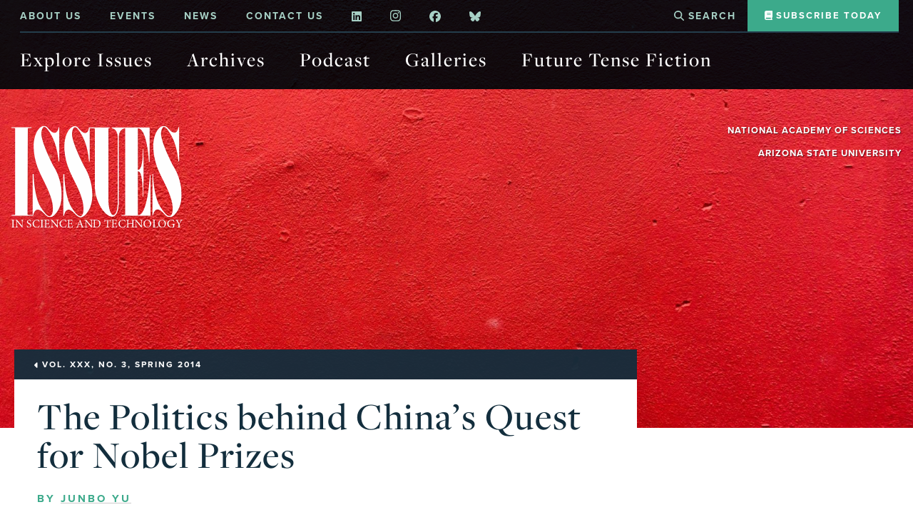

--- FILE ---
content_type: text/html; charset=UTF-8
request_url: https://issues.org/junbo/
body_size: 31462
content:
<!DOCTYPE html>
<!--[if lt IE 7]> <html class="lt-ie10 lt-ie9 lt-ie8 lt-ie7" lang="en-US"> <![endif]-->
<!--[if IE 7]>    <html class="lt-ie10 lt-ie9 lt-ie8" lang="en-US"> <![endif]-->
<!--[if IE 8]>    <html class="lt-ie10 lt-ie9" lang="en-US"> <![endif]-->
<!--[if IE 9]>    <html class="lt-ie10" lang="en-US"> <![endif]-->
<!--[if gt IE 9]><!--> <html lang="en-US"> <!--<![endif]-->
<head>

	<meta charset="UTF-8" />
<script type="text/javascript">
/* <![CDATA[ */
var gform;gform||(document.addEventListener("gform_main_scripts_loaded",function(){gform.scriptsLoaded=!0}),document.addEventListener("gform/theme/scripts_loaded",function(){gform.themeScriptsLoaded=!0}),window.addEventListener("DOMContentLoaded",function(){gform.domLoaded=!0}),gform={domLoaded:!1,scriptsLoaded:!1,themeScriptsLoaded:!1,isFormEditor:()=>"function"==typeof InitializeEditor,callIfLoaded:function(o){return!(!gform.domLoaded||!gform.scriptsLoaded||!gform.themeScriptsLoaded&&!gform.isFormEditor()||(gform.isFormEditor()&&console.warn("The use of gform.initializeOnLoaded() is deprecated in the form editor context and will be removed in Gravity Forms 3.1."),o(),0))},initializeOnLoaded:function(o){gform.callIfLoaded(o)||(document.addEventListener("gform_main_scripts_loaded",()=>{gform.scriptsLoaded=!0,gform.callIfLoaded(o)}),document.addEventListener("gform/theme/scripts_loaded",()=>{gform.themeScriptsLoaded=!0,gform.callIfLoaded(o)}),window.addEventListener("DOMContentLoaded",()=>{gform.domLoaded=!0,gform.callIfLoaded(o)}))},hooks:{action:{},filter:{}},addAction:function(o,r,e,t){gform.addHook("action",o,r,e,t)},addFilter:function(o,r,e,t){gform.addHook("filter",o,r,e,t)},doAction:function(o){gform.doHook("action",o,arguments)},applyFilters:function(o){return gform.doHook("filter",o,arguments)},removeAction:function(o,r){gform.removeHook("action",o,r)},removeFilter:function(o,r,e){gform.removeHook("filter",o,r,e)},addHook:function(o,r,e,t,n){null==gform.hooks[o][r]&&(gform.hooks[o][r]=[]);var d=gform.hooks[o][r];null==n&&(n=r+"_"+d.length),gform.hooks[o][r].push({tag:n,callable:e,priority:t=null==t?10:t})},doHook:function(r,o,e){var t;if(e=Array.prototype.slice.call(e,1),null!=gform.hooks[r][o]&&((o=gform.hooks[r][o]).sort(function(o,r){return o.priority-r.priority}),o.forEach(function(o){"function"!=typeof(t=o.callable)&&(t=window[t]),"action"==r?t.apply(null,e):e[0]=t.apply(null,e)})),"filter"==r)return e[0]},removeHook:function(o,r,t,n){var e;null!=gform.hooks[o][r]&&(e=(e=gform.hooks[o][r]).filter(function(o,r,e){return!!(null!=n&&n!=o.tag||null!=t&&t!=o.priority)}),gform.hooks[o][r]=e)}});
/* ]]> */
</script>

	<meta http-equiv="X-UA-Compatible" content="IE=edge,chrome=1"/>
	<meta name="viewport" content="width=device-width, initial-scale=1"/>
	<title>The Politics behind China’s Quest for Nobel Prizes</title>
  
	<!--[if lte IE 9]>
		<script src="http://html5shim.googlecode.com/svn/trunk/html5.js"></script>
		<script src="https://issues.org/wp-content/themes/ristretto/js/respond.min.js"></script>
	<![endif]-->

	
	  <meta name='robots' content='index, follow, max-image-preview:large, max-snippet:-1, max-video-preview:-1' />

<!-- Google Tag Manager for WordPress by gtm4wp.com -->
<script data-cfasync="false" data-pagespeed-no-defer>
	var gtm4wp_datalayer_name = "dataLayer";
	var dataLayer = dataLayer || [];
</script>
<!-- End Google Tag Manager for WordPress by gtm4wp.com -->
	<!-- This site is optimized with the Yoast SEO Premium plugin v23.4 (Yoast SEO v26.7) - https://yoast.com/wordpress/plugins/seo/ -->
	<link rel="canonical" href="https://issues.org/junbo/" />
	<meta property="og:locale" content="en_US" />
	<meta property="og:type" content="article" />
	<meta property="og:title" content="The Politics behind China’s Quest for Nobel Prizes" />
	<meta property="og:description" content="JUNBO YU China is applying its strategy for winning Olympic gold to science policy. It may be surprised by the outcomes—but overall, the world will benefit. Skeptics about the capacity of China to join the ranks of the industrialized nations should be challenged by the recent rise of the Chinese high-tech business, including the high-speed [&hellip;]" />
	<meta property="og:url" content="https://issues.org/junbo/" />
	<meta property="og:site_name" content="Issues in Science and Technology" />
	<meta property="article:publisher" content="https://www.facebook.com/ISSUESinST/" />
	<meta property="article:published_time" content="2014-04-01T04:00:00+00:00" />
	<meta property="article:modified_time" content="2022-07-01T17:21:14+00:00" />
	<meta name="author" content="Issues" />
	<meta name="twitter:card" content="summary_large_image" />
	<meta name="twitter:creator" content="@ISSUESinST" />
	<meta name="twitter:site" content="@ISSUESinST" />
	<script type="application/ld+json" class="yoast-schema-graph">{"@context":"https://schema.org","@graph":[{"@type":"Article","@id":"https://issues.org/junbo/#article","isPartOf":{"@id":"https://issues.org/junbo/"},"author":{"name":"Issues","@id":"https://issues.org/#/schema/person/da786362ac7fca329250feea020113e2"},"headline":"The Politics behind China’s Quest for Nobel Prizes","datePublished":"2014-04-01T04:00:00+00:00","dateModified":"2022-07-01T17:21:14+00:00","mainEntityOfPage":{"@id":"https://issues.org/junbo/"},"wordCount":3718,"commentCount":0,"publisher":{"@id":"https://issues.org/#organization"},"inLanguage":"en-US","potentialAction":[{"@type":"CommentAction","name":"Comment","target":["https://issues.org/junbo/#respond"]}]},{"@type":"WebPage","@id":"https://issues.org/junbo/","url":"https://issues.org/junbo/","name":"The Politics behind China’s Quest for Nobel Prizes","isPartOf":{"@id":"https://issues.org/#website"},"datePublished":"2014-04-01T04:00:00+00:00","dateModified":"2022-07-01T17:21:14+00:00","breadcrumb":{"@id":"https://issues.org/junbo/#breadcrumb"},"inLanguage":"en-US","potentialAction":[{"@type":"ReadAction","target":["https://issues.org/junbo/"]}]},{"@type":"BreadcrumbList","@id":"https://issues.org/junbo/#breadcrumb","itemListElement":[{"@type":"ListItem","position":1,"name":"Home","item":"https://issues.org/"},{"@type":"ListItem","position":2,"name":"The Politics behind China’s Quest for Nobel Prizes"}]},{"@type":"WebSite","@id":"https://issues.org/#website","url":"https://issues.org/","name":"Issues in Science and Technology","description":"The best minds on the most important topics.","publisher":{"@id":"https://issues.org/#organization"},"potentialAction":[{"@type":"SearchAction","target":{"@type":"EntryPoint","urlTemplate":"https://issues.org/?s={search_term_string}"},"query-input":{"@type":"PropertyValueSpecification","valueRequired":true,"valueName":"search_term_string"}}],"inLanguage":"en-US"},{"@type":"Organization","@id":"https://issues.org/#organization","name":"Issues in Science and Technology","url":"https://issues.org/","logo":{"@type":"ImageObject","inLanguage":"en-US","@id":"https://issues.org/#/schema/logo/image/","url":"https://issues.org/wp-content/uploads/2019/11/Social-Media-Logo-Blue-2.jpg","contentUrl":"https://issues.org/wp-content/uploads/2019/11/Social-Media-Logo-Blue-2.jpg","width":792,"height":792,"caption":"Issues in Science and Technology"},"image":{"@id":"https://issues.org/#/schema/logo/image/"},"sameAs":["https://www.facebook.com/ISSUESinST/","https://x.com/ISSUESinST","https://www.linkedin.com/company/issues-in-science-technology/"]},{"@type":"Person","@id":"https://issues.org/#/schema/person/da786362ac7fca329250feea020113e2","name":"Issues","url":"https://issues.org/author/issues/"}]}</script>
	<!-- / Yoast SEO Premium plugin. -->


<link rel='dns-prefetch' href='//flux.broadstreet.ai' />
<link rel='dns-prefetch' href='//cdn.broadstreetads.com' />
<link rel='dns-prefetch' href='//issues.org' />
<link rel='dns-prefetch' href='//use.typekit.net' />
<link rel='dns-prefetch' href='//kit.fontawesome.com' />
<link rel='dns-prefetch' href='//www.googletagmanager.com' />
<link rel="alternate" type="application/rss+xml" title="Issues in Science and Technology &raquo; The Politics behind China’s Quest for Nobel Prizes Comments Feed" href="https://issues.org/junbo/feed/" />
<link rel="alternate" title="oEmbed (JSON)" type="application/json+oembed" href="https://issues.org/wp-json/oembed/1.0/embed?url=https%3A%2F%2Fissues.org%2Fjunbo%2F" />
<link rel="alternate" title="oEmbed (XML)" type="text/xml+oembed" href="https://issues.org/wp-json/oembed/1.0/embed?url=https%3A%2F%2Fissues.org%2Fjunbo%2F&#038;format=xml" />
<style id='wp-img-auto-sizes-contain-inline-css' type='text/css'>
img:is([sizes=auto i],[sizes^="auto," i]){contain-intrinsic-size:3000px 1500px}
/*# sourceURL=wp-img-auto-sizes-contain-inline-css */
</style>
<style id='wp-emoji-styles-inline-css' type='text/css'>

	img.wp-smiley, img.emoji {
		display: inline !important;
		border: none !important;
		box-shadow: none !important;
		height: 1em !important;
		width: 1em !important;
		margin: 0 0.07em !important;
		vertical-align: -0.1em !important;
		background: none !important;
		padding: 0 !important;
	}
/*# sourceURL=wp-emoji-styles-inline-css */
</style>
<link rel='stylesheet' id='wp-block-library-css' href='https://issues.org/wp-includes/css/dist/block-library/style.min.css?ver=6.9' type='text/css' media='all' />
<style id='global-styles-inline-css' type='text/css'>
:root{--wp--preset--aspect-ratio--square: 1;--wp--preset--aspect-ratio--4-3: 4/3;--wp--preset--aspect-ratio--3-4: 3/4;--wp--preset--aspect-ratio--3-2: 3/2;--wp--preset--aspect-ratio--2-3: 2/3;--wp--preset--aspect-ratio--16-9: 16/9;--wp--preset--aspect-ratio--9-16: 9/16;--wp--preset--color--black: #333;--wp--preset--color--cyan-bluish-gray: #abb8c3;--wp--preset--color--white: #ffffff;--wp--preset--color--pale-pink: #f78da7;--wp--preset--color--vivid-red: #cf2e2e;--wp--preset--color--luminous-vivid-orange: #ff6900;--wp--preset--color--luminous-vivid-amber: #fcb900;--wp--preset--color--light-green-cyan: #7bdcb5;--wp--preset--color--vivid-green-cyan: #00d084;--wp--preset--color--pale-cyan-blue: #8ed1fc;--wp--preset--color--vivid-cyan-blue: #0693e3;--wp--preset--color--vivid-purple: #9b51e0;--wp--preset--color--blue-dark: #132E3D;--wp--preset--color--blue: #35596D;--wp--preset--color--green: #3CAA8B;--wp--preset--color--green-light: #C8E2DB;--wp--preset--color--green-lightest: #F7FAF9;--wp--preset--color--green-dark: #405F59;--wp--preset--color--yellow-dark: #CB791A;--wp--preset--color--gray: #ccc;--wp--preset--color--gray-light: #f2f2f2;--wp--preset--color--gray-gray: #979797;--wp--preset--color--tan-dark: #F9F0E5;--wp--preset--color--esd-white: #fff;--wp--preset--gradient--vivid-cyan-blue-to-vivid-purple: linear-gradient(135deg,rgb(6,147,227) 0%,rgb(155,81,224) 100%);--wp--preset--gradient--light-green-cyan-to-vivid-green-cyan: linear-gradient(135deg,rgb(122,220,180) 0%,rgb(0,208,130) 100%);--wp--preset--gradient--luminous-vivid-amber-to-luminous-vivid-orange: linear-gradient(135deg,rgb(252,185,0) 0%,rgb(255,105,0) 100%);--wp--preset--gradient--luminous-vivid-orange-to-vivid-red: linear-gradient(135deg,rgb(255,105,0) 0%,rgb(207,46,46) 100%);--wp--preset--gradient--very-light-gray-to-cyan-bluish-gray: linear-gradient(135deg,rgb(238,238,238) 0%,rgb(169,184,195) 100%);--wp--preset--gradient--cool-to-warm-spectrum: linear-gradient(135deg,rgb(74,234,220) 0%,rgb(151,120,209) 20%,rgb(207,42,186) 40%,rgb(238,44,130) 60%,rgb(251,105,98) 80%,rgb(254,248,76) 100%);--wp--preset--gradient--blush-light-purple: linear-gradient(135deg,rgb(255,206,236) 0%,rgb(152,150,240) 100%);--wp--preset--gradient--blush-bordeaux: linear-gradient(135deg,rgb(254,205,165) 0%,rgb(254,45,45) 50%,rgb(107,0,62) 100%);--wp--preset--gradient--luminous-dusk: linear-gradient(135deg,rgb(255,203,112) 0%,rgb(199,81,192) 50%,rgb(65,88,208) 100%);--wp--preset--gradient--pale-ocean: linear-gradient(135deg,rgb(255,245,203) 0%,rgb(182,227,212) 50%,rgb(51,167,181) 100%);--wp--preset--gradient--electric-grass: linear-gradient(135deg,rgb(202,248,128) 0%,rgb(113,206,126) 100%);--wp--preset--gradient--midnight: linear-gradient(135deg,rgb(2,3,129) 0%,rgb(40,116,252) 100%);--wp--preset--font-size--small: 13px;--wp--preset--font-size--medium: clamp(21.027px, 1.314rem + ((1vw - 3.2px) * 1.201), 34px);--wp--preset--font-size--large: clamp(28.366px, 1.773rem + ((1vw - 3.2px) * 1.911), 49px);--wp--preset--font-size--x-large: clamp(33.867px, 2.117rem + ((1vw - 3.2px) * 2.512), 61px);--wp--preset--font-size--default: clamp(14px, 0.875rem + ((1vw - 3.2px) * 0.185), 16px);--wp--preset--font-family--accent-font: "proxima-nova", Helvetica, Arial, sans-serif;--wp--preset--font-family--heading-font: "freight-display-pro", "Times New Roman", Times, serif;--wp--preset--font-family--body-font: "freight-text-pro", "Times New Roman", Times, serif;--wp--preset--spacing--20: 0.44rem;--wp--preset--spacing--30: 0.67rem;--wp--preset--spacing--40: 1rem;--wp--preset--spacing--50: 1.5rem;--wp--preset--spacing--60: 2.25rem;--wp--preset--spacing--70: 3.38rem;--wp--preset--spacing--80: 5.06rem;--wp--preset--shadow--natural: 6px 6px 9px rgba(0, 0, 0, 0.2);--wp--preset--shadow--deep: 12px 12px 50px rgba(0, 0, 0, 0.4);--wp--preset--shadow--sharp: 6px 6px 0px rgba(0, 0, 0, 0.2);--wp--preset--shadow--outlined: 6px 6px 0px -3px rgb(255, 255, 255), 6px 6px rgb(0, 0, 0);--wp--preset--shadow--crisp: 6px 6px 0px rgb(0, 0, 0);}:root { --wp--style--global--content-size: 1340px;--wp--style--global--wide-size: 1400px; }:where(body) { margin: 0; }.wp-site-blocks { padding-top: var(--wp--style--root--padding-top); padding-bottom: var(--wp--style--root--padding-bottom); }.has-global-padding { padding-right: var(--wp--style--root--padding-right); padding-left: var(--wp--style--root--padding-left); }.has-global-padding > .alignfull { margin-right: calc(var(--wp--style--root--padding-right) * -1); margin-left: calc(var(--wp--style--root--padding-left) * -1); }.has-global-padding :where(:not(.alignfull.is-layout-flow) > .has-global-padding:not(.wp-block-block, .alignfull)) { padding-right: 0; padding-left: 0; }.has-global-padding :where(:not(.alignfull.is-layout-flow) > .has-global-padding:not(.wp-block-block, .alignfull)) > .alignfull { margin-left: 0; margin-right: 0; }.wp-site-blocks > .alignleft { float: left; margin-right: 2em; }.wp-site-blocks > .alignright { float: right; margin-left: 2em; }.wp-site-blocks > .aligncenter { justify-content: center; margin-left: auto; margin-right: auto; }:where(.wp-site-blocks) > * { margin-block-start: 24px; margin-block-end: 0; }:where(.wp-site-blocks) > :first-child { margin-block-start: 0; }:where(.wp-site-blocks) > :last-child { margin-block-end: 0; }:root { --wp--style--block-gap: 24px; }:root :where(.is-layout-flow) > :first-child{margin-block-start: 0;}:root :where(.is-layout-flow) > :last-child{margin-block-end: 0;}:root :where(.is-layout-flow) > *{margin-block-start: 24px;margin-block-end: 0;}:root :where(.is-layout-constrained) > :first-child{margin-block-start: 0;}:root :where(.is-layout-constrained) > :last-child{margin-block-end: 0;}:root :where(.is-layout-constrained) > *{margin-block-start: 24px;margin-block-end: 0;}:root :where(.is-layout-flex){gap: 24px;}:root :where(.is-layout-grid){gap: 24px;}.is-layout-flow > .alignleft{float: left;margin-inline-start: 0;margin-inline-end: 2em;}.is-layout-flow > .alignright{float: right;margin-inline-start: 2em;margin-inline-end: 0;}.is-layout-flow > .aligncenter{margin-left: auto !important;margin-right: auto !important;}.is-layout-constrained > .alignleft{float: left;margin-inline-start: 0;margin-inline-end: 2em;}.is-layout-constrained > .alignright{float: right;margin-inline-start: 2em;margin-inline-end: 0;}.is-layout-constrained > .aligncenter{margin-left: auto !important;margin-right: auto !important;}.is-layout-constrained > :where(:not(.alignleft):not(.alignright):not(.alignfull)){max-width: var(--wp--style--global--content-size);margin-left: auto !important;margin-right: auto !important;}.is-layout-constrained > .alignwide{max-width: var(--wp--style--global--wide-size);}body .is-layout-flex{display: flex;}.is-layout-flex{flex-wrap: wrap;align-items: center;}.is-layout-flex > :is(*, div){margin: 0;}body .is-layout-grid{display: grid;}.is-layout-grid > :is(*, div){margin: 0;}body{--wp--style--root--padding-top: 1rem;--wp--style--root--padding-right: 1.5rem;--wp--style--root--padding-bottom: 1rem;--wp--style--root--padding-left: 1.5rem;}a:where(:not(.wp-element-button)){text-decoration: underline;}:root :where(.wp-element-button, .wp-block-button__link){background-color: #32373c;border-width: 0;color: #fff;font-family: inherit;font-size: inherit;font-style: inherit;font-weight: inherit;letter-spacing: inherit;line-height: inherit;padding-top: calc(0.667em + 2px);padding-right: calc(1.333em + 2px);padding-bottom: calc(0.667em + 2px);padding-left: calc(1.333em + 2px);text-decoration: none;text-transform: inherit;}.has-black-color{color: var(--wp--preset--color--black) !important;}.has-cyan-bluish-gray-color{color: var(--wp--preset--color--cyan-bluish-gray) !important;}.has-white-color{color: var(--wp--preset--color--white) !important;}.has-pale-pink-color{color: var(--wp--preset--color--pale-pink) !important;}.has-vivid-red-color{color: var(--wp--preset--color--vivid-red) !important;}.has-luminous-vivid-orange-color{color: var(--wp--preset--color--luminous-vivid-orange) !important;}.has-luminous-vivid-amber-color{color: var(--wp--preset--color--luminous-vivid-amber) !important;}.has-light-green-cyan-color{color: var(--wp--preset--color--light-green-cyan) !important;}.has-vivid-green-cyan-color{color: var(--wp--preset--color--vivid-green-cyan) !important;}.has-pale-cyan-blue-color{color: var(--wp--preset--color--pale-cyan-blue) !important;}.has-vivid-cyan-blue-color{color: var(--wp--preset--color--vivid-cyan-blue) !important;}.has-vivid-purple-color{color: var(--wp--preset--color--vivid-purple) !important;}.has-blue-dark-color{color: var(--wp--preset--color--blue-dark) !important;}.has-blue-color{color: var(--wp--preset--color--blue) !important;}.has-green-color{color: var(--wp--preset--color--green) !important;}.has-green-light-color{color: var(--wp--preset--color--green-light) !important;}.has-green-lightest-color{color: var(--wp--preset--color--green-lightest) !important;}.has-green-dark-color{color: var(--wp--preset--color--green-dark) !important;}.has-yellow-dark-color{color: var(--wp--preset--color--yellow-dark) !important;}.has-gray-color{color: var(--wp--preset--color--gray) !important;}.has-gray-light-color{color: var(--wp--preset--color--gray-light) !important;}.has-gray-gray-color{color: var(--wp--preset--color--gray-gray) !important;}.has-tan-dark-color{color: var(--wp--preset--color--tan-dark) !important;}.has-esd-white-color{color: var(--wp--preset--color--esd-white) !important;}.has-black-background-color{background-color: var(--wp--preset--color--black) !important;}.has-cyan-bluish-gray-background-color{background-color: var(--wp--preset--color--cyan-bluish-gray) !important;}.has-white-background-color{background-color: var(--wp--preset--color--white) !important;}.has-pale-pink-background-color{background-color: var(--wp--preset--color--pale-pink) !important;}.has-vivid-red-background-color{background-color: var(--wp--preset--color--vivid-red) !important;}.has-luminous-vivid-orange-background-color{background-color: var(--wp--preset--color--luminous-vivid-orange) !important;}.has-luminous-vivid-amber-background-color{background-color: var(--wp--preset--color--luminous-vivid-amber) !important;}.has-light-green-cyan-background-color{background-color: var(--wp--preset--color--light-green-cyan) !important;}.has-vivid-green-cyan-background-color{background-color: var(--wp--preset--color--vivid-green-cyan) !important;}.has-pale-cyan-blue-background-color{background-color: var(--wp--preset--color--pale-cyan-blue) !important;}.has-vivid-cyan-blue-background-color{background-color: var(--wp--preset--color--vivid-cyan-blue) !important;}.has-vivid-purple-background-color{background-color: var(--wp--preset--color--vivid-purple) !important;}.has-blue-dark-background-color{background-color: var(--wp--preset--color--blue-dark) !important;}.has-blue-background-color{background-color: var(--wp--preset--color--blue) !important;}.has-green-background-color{background-color: var(--wp--preset--color--green) !important;}.has-green-light-background-color{background-color: var(--wp--preset--color--green-light) !important;}.has-green-lightest-background-color{background-color: var(--wp--preset--color--green-lightest) !important;}.has-green-dark-background-color{background-color: var(--wp--preset--color--green-dark) !important;}.has-yellow-dark-background-color{background-color: var(--wp--preset--color--yellow-dark) !important;}.has-gray-background-color{background-color: var(--wp--preset--color--gray) !important;}.has-gray-light-background-color{background-color: var(--wp--preset--color--gray-light) !important;}.has-gray-gray-background-color{background-color: var(--wp--preset--color--gray-gray) !important;}.has-tan-dark-background-color{background-color: var(--wp--preset--color--tan-dark) !important;}.has-esd-white-background-color{background-color: var(--wp--preset--color--esd-white) !important;}.has-black-border-color{border-color: var(--wp--preset--color--black) !important;}.has-cyan-bluish-gray-border-color{border-color: var(--wp--preset--color--cyan-bluish-gray) !important;}.has-white-border-color{border-color: var(--wp--preset--color--white) !important;}.has-pale-pink-border-color{border-color: var(--wp--preset--color--pale-pink) !important;}.has-vivid-red-border-color{border-color: var(--wp--preset--color--vivid-red) !important;}.has-luminous-vivid-orange-border-color{border-color: var(--wp--preset--color--luminous-vivid-orange) !important;}.has-luminous-vivid-amber-border-color{border-color: var(--wp--preset--color--luminous-vivid-amber) !important;}.has-light-green-cyan-border-color{border-color: var(--wp--preset--color--light-green-cyan) !important;}.has-vivid-green-cyan-border-color{border-color: var(--wp--preset--color--vivid-green-cyan) !important;}.has-pale-cyan-blue-border-color{border-color: var(--wp--preset--color--pale-cyan-blue) !important;}.has-vivid-cyan-blue-border-color{border-color: var(--wp--preset--color--vivid-cyan-blue) !important;}.has-vivid-purple-border-color{border-color: var(--wp--preset--color--vivid-purple) !important;}.has-blue-dark-border-color{border-color: var(--wp--preset--color--blue-dark) !important;}.has-blue-border-color{border-color: var(--wp--preset--color--blue) !important;}.has-green-border-color{border-color: var(--wp--preset--color--green) !important;}.has-green-light-border-color{border-color: var(--wp--preset--color--green-light) !important;}.has-green-lightest-border-color{border-color: var(--wp--preset--color--green-lightest) !important;}.has-green-dark-border-color{border-color: var(--wp--preset--color--green-dark) !important;}.has-yellow-dark-border-color{border-color: var(--wp--preset--color--yellow-dark) !important;}.has-gray-border-color{border-color: var(--wp--preset--color--gray) !important;}.has-gray-light-border-color{border-color: var(--wp--preset--color--gray-light) !important;}.has-gray-gray-border-color{border-color: var(--wp--preset--color--gray-gray) !important;}.has-tan-dark-border-color{border-color: var(--wp--preset--color--tan-dark) !important;}.has-esd-white-border-color{border-color: var(--wp--preset--color--esd-white) !important;}.has-vivid-cyan-blue-to-vivid-purple-gradient-background{background: var(--wp--preset--gradient--vivid-cyan-blue-to-vivid-purple) !important;}.has-light-green-cyan-to-vivid-green-cyan-gradient-background{background: var(--wp--preset--gradient--light-green-cyan-to-vivid-green-cyan) !important;}.has-luminous-vivid-amber-to-luminous-vivid-orange-gradient-background{background: var(--wp--preset--gradient--luminous-vivid-amber-to-luminous-vivid-orange) !important;}.has-luminous-vivid-orange-to-vivid-red-gradient-background{background: var(--wp--preset--gradient--luminous-vivid-orange-to-vivid-red) !important;}.has-very-light-gray-to-cyan-bluish-gray-gradient-background{background: var(--wp--preset--gradient--very-light-gray-to-cyan-bluish-gray) !important;}.has-cool-to-warm-spectrum-gradient-background{background: var(--wp--preset--gradient--cool-to-warm-spectrum) !important;}.has-blush-light-purple-gradient-background{background: var(--wp--preset--gradient--blush-light-purple) !important;}.has-blush-bordeaux-gradient-background{background: var(--wp--preset--gradient--blush-bordeaux) !important;}.has-luminous-dusk-gradient-background{background: var(--wp--preset--gradient--luminous-dusk) !important;}.has-pale-ocean-gradient-background{background: var(--wp--preset--gradient--pale-ocean) !important;}.has-electric-grass-gradient-background{background: var(--wp--preset--gradient--electric-grass) !important;}.has-midnight-gradient-background{background: var(--wp--preset--gradient--midnight) !important;}.has-small-font-size{font-size: var(--wp--preset--font-size--small) !important;}.has-medium-font-size{font-size: var(--wp--preset--font-size--medium) !important;}.has-large-font-size{font-size: var(--wp--preset--font-size--large) !important;}.has-x-large-font-size{font-size: var(--wp--preset--font-size--x-large) !important;}.has-default-font-size{font-size: var(--wp--preset--font-size--default) !important;}.has-accent-font-font-family{font-family: var(--wp--preset--font-family--accent-font) !important;}.has-heading-font-font-family{font-family: var(--wp--preset--font-family--heading-font) !important;}.has-body-font-font-family{font-family: var(--wp--preset--font-family--body-font) !important;}
/*# sourceURL=global-styles-inline-css */
</style>

<link rel='stylesheet' id='secondline-psb-subscribe-button-styles-css' href='https://issues.org/wp-content/plugins/podcast-subscribe-buttons/assets/css/secondline-psb-styles.css?ver=6.9' type='text/css' media='all' />
<link rel='stylesheet' id='wp-lightbox-2.min.css-css' href='https://issues.org/wp-content/plugins/wp-lightbox-2/styles/lightbox.min.css?ver=1.3.4' type='text/css' media='all' />
<link rel='stylesheet' id='tiny-slider-css-css' href='https://issues.org/wp-content/themes/ristretto/node_modules/tiny-slider/dist/tiny-slider.css' type='text/css' media='all' />
<link rel='stylesheet' id='ristretto-screen-css' href='https://issues.org/wp-content/themes/ristretto/css/screen.css?ver=1.0.34' type='text/css' media='all' />
<link rel='stylesheet' id='ristretto-print-css' href='https://issues.org/wp-content/themes/ristretto/css/print.css' type='text/css' media='print' />
<link rel='stylesheet' id='cyclone-template-style-dark-0-css' href='https://issues.org/wp-content/plugins/cyclone-slider-2/templates/dark/style.css?ver=3.2.0' type='text/css' media='all' />
<link rel='stylesheet' id='cyclone-template-style-default-0-css' href='https://issues.org/wp-content/plugins/cyclone-slider-2/templates/default/style.css?ver=3.2.0' type='text/css' media='all' />
<link rel='stylesheet' id='cyclone-template-style-standard-0-css' href='https://issues.org/wp-content/plugins/cyclone-slider-2/templates/standard/style.css?ver=3.2.0' type='text/css' media='all' />
<link rel='stylesheet' id='cyclone-template-style-thumbnails-0-css' href='https://issues.org/wp-content/plugins/cyclone-slider-2/templates/thumbnails/style.css?ver=3.2.0' type='text/css' media='all' />
<script type="text/javascript" src="//flux.broadstreet.ai/emit/9091.js?ver=1.0.0" id="broadstreet-analytics-js" async="async" data-wp-strategy="async"></script>
<script async data-cfasync='false' type="text/javascript" src="//cdn.broadstreetads.com/init-2.min.js?v=1.52.2&amp;ver=6.9" id="broadstreet-init-js"></script>
<script async data-cfasync='false' type="text/javascript" id="broadstreet-init-js-after">
/* <![CDATA[ */
window.broadstreetKeywords = ['not_home_page','not_landing_page','is_article_page','uncategorized','junbo','post']
window.broadstreetTargets = {"pagetype":["post","not_home_page"],"category":["uncategorized","junbo","post"],"url":"junbo"};

window.broadstreet = window.broadstreet || { run: [] };window.broadstreet.run.push(function () {
window.broadstreet.loadNetworkJS(9091, {});
 });
//# sourceURL=broadstreet-init-js-after
/* ]]> */
</script>
<script type="text/javascript" src="https://issues.org/wp-includes/js/jquery/jquery.min.js?ver=3.7.1" id="jquery-core-js"></script>
<script type="text/javascript" src="https://issues.org/wp-includes/js/jquery/jquery-migrate.min.js?ver=3.4.1" id="jquery-migrate-js"></script>
<script type="text/javascript" src="//use.typekit.net/fdh1odz.js?ver=6.9" id="theme_typekit-js"></script>

<!-- Google tag (gtag.js) snippet added by Site Kit -->
<!-- Google Analytics snippet added by Site Kit -->
<script type="text/javascript" src="https://www.googletagmanager.com/gtag/js?id=GT-NCL683Q" id="google_gtagjs-js" async></script>
<script type="text/javascript" id="google_gtagjs-js-after">
/* <![CDATA[ */
window.dataLayer = window.dataLayer || [];function gtag(){dataLayer.push(arguments);}
gtag("set","linker",{"domains":["issues.org"]});
gtag("js", new Date());
gtag("set", "developer_id.dZTNiMT", true);
gtag("config", "GT-NCL683Q");
//# sourceURL=google_gtagjs-js-after
/* ]]> */
</script>
<link rel="https://api.w.org/" href="https://issues.org/wp-json/" /><link rel="alternate" title="JSON" type="application/json" href="https://issues.org/wp-json/wp/v2/posts/11725" /><link rel="EditURI" type="application/rsd+xml" title="RSD" href="https://issues.org/xmlrpc.php?rsd" />
<meta name="generator" content="WordPress 6.9" />
<link rel='shortlink' href='https://issues.org/?p=11725' />
<meta name="generator" content="Site Kit by Google 1.168.0" />
<!-- Google Tag Manager for WordPress by gtm4wp.com -->
<!-- GTM Container placement set to off -->
<script data-cfasync="false" data-pagespeed-no-defer type="text/javascript">
	var dataLayer_content = {"pagePostType":"post","pagePostType2":"single-post","pageCategory":["uncategorized"],"pagePostAuthor":"Issues","pagePostDate":"April 1, 2014","pagePostDateYear":2014,"pagePostDateMonth":4,"pagePostDateDay":1,"pagePostDateDayName":"Tuesday","pagePostDateHour":0,"pagePostDateMinute":0,"pagePostDateIso":"2014-04-01T00:00:00-04:00","pagePostDateUnix":1396310400};
	dataLayer.push( dataLayer_content );
</script>
<script data-cfasync="false" data-pagespeed-no-defer type="text/javascript">
	console.warn && console.warn("[GTM4WP] Google Tag Manager container code placement set to OFF !!!");
	console.warn && console.warn("[GTM4WP] Data layer codes are active but GTM container must be loaded using custom coding !!!");
</script>
<!-- End Google Tag Manager for WordPress by gtm4wp.com -->  	<script>try{Typekit.load({ async: true });}catch(e){}</script>

<!-- Google Tag Manager snippet added by Site Kit -->
<script type="text/javascript">
/* <![CDATA[ */

			( function( w, d, s, l, i ) {
				w[l] = w[l] || [];
				w[l].push( {'gtm.start': new Date().getTime(), event: 'gtm.js'} );
				var f = d.getElementsByTagName( s )[0],
					j = d.createElement( s ), dl = l != 'dataLayer' ? '&l=' + l : '';
				j.async = true;
				j.src = 'https://www.googletagmanager.com/gtm.js?id=' + i + dl;
				f.parentNode.insertBefore( j, f );
			} )( window, document, 'script', 'dataLayer', 'GTM-NGZ5V64' );
			
/* ]]> */
</script>

<!-- End Google Tag Manager snippet added by Site Kit -->
<link rel="icon" href="https://issues.org/wp-content/uploads/2019/04/cropped-issues-favicon-32x32.png" sizes="32x32" />
<link rel="icon" href="https://issues.org/wp-content/uploads/2019/04/cropped-issues-favicon-192x192.png" sizes="192x192" />
<link rel="apple-touch-icon" href="https://issues.org/wp-content/uploads/2019/04/cropped-issues-favicon-180x180.png" />
<meta name="msapplication-TileImage" content="https://issues.org/wp-content/uploads/2019/04/cropped-issues-favicon-270x270.png" />
		<style type="text/css" id="wp-custom-css">
			.participate a {
	color: #3CAA8B;
}		</style>
		
	<!--[if lt IE 9]>
		<link href="https://issues.org/wp-content/themes/ristretto/css/ie.css" media="screen, projection" rel="stylesheet" type="text/css" />
		<script src="//cdnjs.cloudflare.com/ajax/libs/respond.js/1.4.2/respond.min.js"></script>
	<![endif]-->

	<link rel="alternate" type="application/atom+xml" title="Atom 0.3" href="https://issues.org/feed/atom/" />
	

<link rel='stylesheet' id='gforms_reset_css-css' href='https://issues.org/wp-content/plugins/gravityforms/legacy/css/formreset.min.css?ver=2.9.25' type='text/css' media='all' />
<link rel='stylesheet' id='gforms_formsmain_css-css' href='https://issues.org/wp-content/plugins/gravityforms/legacy/css/formsmain.min.css?ver=2.9.25' type='text/css' media='all' />
<link rel='stylesheet' id='gforms_ready_class_css-css' href='https://issues.org/wp-content/plugins/gravityforms/legacy/css/readyclass.min.css?ver=2.9.25' type='text/css' media='all' />
<link rel='stylesheet' id='gforms_browsers_css-css' href='https://issues.org/wp-content/plugins/gravityforms/legacy/css/browsers.min.css?ver=2.9.25' type='text/css' media='all' />
</head>

<body class="wp-singular post-template-default single single-post postid-11725 single-format-standard wp-theme-ristretto pagename-junbo">

	<div class="search-form-wrapper">
	<div class="inner">
		<div class="search-form-inner">
			<div class="search-form-header">
				<h6>Search Issues</h6>
				<button class="search-close"><i class="far fa-times"></i></button>
			</div>
			<form method="get" class="searchform" action="https://issues.org/" role="search">
				<input class="search-input" type="text" placeholder="Enter Keywords" name="s" id="s" />
				<input type="submit" id="searchsubmit" value="Go" />
			</form>
		</div>
	</div>
</div>

	<header class="body--header" role="banner">

		<div class="menu-wrapper">

			<div class="inner">

				<div class="mobile-menu-bar">
					<a class="menu-toggle" href="#0"><span class="menu-button"></span></a><span class="menu-button-label">Menu</span>
					<a class="mobile-subscribe" href="https://issues.org/subscribe/" title="Subscribe Today"><i class="fas fa-book"></i> Subscribe</a>
					<a class="mobile-search-btn" href="#" title="Search"><i class="far fa-search"></i></a>
				</div>

				<div class="nav-wrapper">

					<nav class="nav--secondary" role="navigation">
						<ul id="menu-secondary-header-menu" class="menu"><li id="menu-item-15687" class="menu-item menu-item-type-post_type menu-item-object-page menu-item-15687"><a href="https://issues.org/about-us/">About Us</a></li>
<li id="menu-item-15688" class="menu-item menu-item-type-custom menu-item-object-custom menu-item-15688"><a href="/events/">Events</a></li>
<li id="menu-item-44295" class="menu-item menu-item-type-custom menu-item-object-custom menu-item-44295"><a href="/news/">News</a></li>
<li id="menu-item-22557" class="menu-item menu-item-type-custom menu-item-object-custom menu-item-has-children menu-item-22557"><a href="#0">Contact Us</a>
<ul class="sub-menu">
	<li id="menu-item-22558" class="menu-item menu-item-type-custom menu-item-object-custom menu-item-22558"><a href="/contact-us/#submissions">Submissions</a></li>
	<li id="menu-item-47514" class="menu-item menu-item-type-post_type menu-item-object-page menu-item-47514"><a href="https://issues.org/institutional-subscription/">Institutional Subscriptions</a></li>
	<li id="menu-item-22559" class="menu-item menu-item-type-custom menu-item-object-custom menu-item-22559"><a href="/contact-us/#addresses">Addresses</a></li>
	<li id="menu-item-22560" class="menu-item menu-item-type-custom menu-item-object-custom menu-item-22560"><a href="/contact-us/#advertising">Advertising</a></li>
</ul>
</li>
<li id="menu-item-26901" class="nav-social menu-item menu-item-type-custom menu-item-object-custom menu-item-26901"><a href="https://www.linkedin.com/company/issues-in-science-technology/"><i class="fab fa-linkedin"></i></a></li>
<li id="menu-item-42710" class="menu-item menu-item-type-custom menu-item-object-custom menu-item-42710"><a href="https://www.instagram.com/issuesinst/"><i class="fa-brands fa-instagram fa-lg"></i></a></li>
<li id="menu-item-26872" class="nav-social menu-item menu-item-type-custom menu-item-object-custom menu-item-26872"><a href="https://www.facebook.com/ISSUESinST/"><i class="fab fa-facebook"></i></a></li>
<li id="menu-item-26900" class="nav-social menu-item menu-item-type-custom menu-item-object-custom menu-item-26900"><a href="https://bsky.app/profile/issuesinst.bsky.social"><i class="fa-brands fa-bluesky"></i></a></li>
</ul>						<a class="desktop-subscribe" href="https://issues.org/subscribe/" title="Subscribe Today"><i class="fas fa-book"></i> Subscribe Today</a>
						<a class="desktop-search-btn" href="#" title="Search"><i class="fas fa-search"></i> Search</a>
					</nav>
					<nav class="nav--primary" role="navigation">
						<ul id="menu-new-header-menu" class="menu"><li id="menu-item-26826" class="menu-item menu-item-type-custom menu-item-object-custom menu-item-has-children menu-item-26826"><a href="#0">Explore Issues</a>
<ul class="sub-menu">
	<li id="menu-item-26827" class="menu-item menu-item-type-custom menu-item-object-custom menu-item-has-children menu-item-26827"><a href="#0">By Topic</a>
	<ul class="sub-menu">
		<li id="menu-item-37500" class="menu-item menu-item-type-taxonomy menu-item-object-collection menu-item-37500"><a href="https://issues.org/topic/agriculture/">Agriculture and Food</a></li>
		<li id="menu-item-37501" class="menu-item menu-item-type-taxonomy menu-item-object-collection menu-item-37501"><a href="https://issues.org/topic/artificial-intelligence/">Artificial Intelligence and Machine Learning</a></li>
		<li id="menu-item-37502" class="menu-item menu-item-type-taxonomy menu-item-object-collection menu-item-37502"><a href="https://issues.org/topic/biotech/">Biological Technology</a></li>
		<li id="menu-item-37503" class="menu-item menu-item-type-taxonomy menu-item-object-collection menu-item-37503"><a href="https://issues.org/topic/climate/">Climate</a></li>
		<li id="menu-item-37504" class="menu-item menu-item-type-taxonomy menu-item-object-collection menu-item-37504"><a href="https://issues.org/topic/defense/">Defense and National Security</a></li>
		<li id="menu-item-37505" class="menu-item menu-item-type-taxonomy menu-item-object-collection menu-item-37505"><a href="https://issues.org/topic/digital-landscape/">Digital Landscape</a></li>
		<li id="menu-item-37506" class="menu-item menu-item-type-taxonomy menu-item-object-collection menu-item-37506"><a href="https://issues.org/topic/diversity-equity-inclusion/">Diversity, Equity, and Inclusion</a></li>
		<li id="menu-item-37507" class="menu-item menu-item-type-taxonomy menu-item-object-collection menu-item-37507"><a href="https://issues.org/topic/education/">Education</a></li>
		<li id="menu-item-37508" class="menu-item menu-item-type-taxonomy menu-item-object-collection menu-item-37508"><a href="https://issues.org/topic/energy/">Energy</a></li>
		<li id="menu-item-37509" class="menu-item menu-item-type-taxonomy menu-item-object-collection menu-item-37509"><a href="https://issues.org/topic/engineering-infrastructure/">Engineering and Infrastructure</a></li>
		<li id="menu-item-37510" class="menu-item menu-item-type-taxonomy menu-item-object-collection menu-item-37510"><a href="https://issues.org/topic/environment/">Environment</a></li>
		<li id="menu-item-37511" class="menu-item menu-item-type-taxonomy menu-item-object-collection menu-item-37511"><a href="https://issues.org/topic/ethics/">Ethics, Values, and Philosophy</a></li>
		<li id="menu-item-37513" class="menu-item menu-item-type-taxonomy menu-item-object-collection current-post-ancestor current-menu-parent current-post-parent menu-item-37513"><a href="https://issues.org/topic/global-affairs/">Global Affairs</a></li>
		<li id="menu-item-37514" class="menu-item menu-item-type-taxonomy menu-item-object-collection menu-item-37514"><a href="https://issues.org/topic/innovation/">Innovation Policy</a></li>
		<li id="menu-item-37515" class="menu-item menu-item-type-taxonomy menu-item-object-collection menu-item-37515"><a href="https://issues.org/topic/public-health/">Medicine</a></li>
		<li id="menu-item-37517" class="menu-item menu-item-type-taxonomy menu-item-object-collection menu-item-37517"><a href="https://issues.org/topic/health/">Public Health</a></li>
		<li id="menu-item-37519" class="menu-item menu-item-type-taxonomy menu-item-object-collection menu-item-37519"><a href="https://issues.org/topic/research-conduct/">Research Conduct</a></li>
		<li id="menu-item-37520" class="menu-item menu-item-type-taxonomy menu-item-object-collection menu-item-37520"><a href="https://issues.org/topic/sciences-publics-politics/">Science and Society</a></li>
		<li id="menu-item-37521" class="menu-item menu-item-type-taxonomy menu-item-object-collection menu-item-37521"><a href="https://issues.org/topic/politics-and-policy/">Science Politics</a></li>
		<li id="menu-item-37523" class="menu-item menu-item-type-taxonomy menu-item-object-collection menu-item-37523"><a href="https://issues.org/topic/space/">Space</a></li>
		<li id="menu-item-37524" class="menu-item menu-item-type-taxonomy menu-item-object-collection menu-item-37524"><a href="https://issues.org/topic/transportation/">Transportation</a></li>
		<li id="menu-item-37525" class="menu-item menu-item-type-taxonomy menu-item-object-collection menu-item-37525"><a href="https://issues.org/topic/workforce/">Workforce</a></li>
	</ul>
</li>
	<li id="menu-item-26845" class="menu-item menu-item-type-custom menu-item-object-custom menu-item-has-children menu-item-26845"><a href="#0">By Focus</a>
	<ul class="sub-menu">
		<li id="menu-item-40491" class="menu-item menu-item-type-taxonomy menu-item-object-category menu-item-40491"><a href="https://issues.org/category/information-ecosystem/">Navigating a Polluted Information Ecosystem<div class="menu-item-description">Fake news, misinformation, and disinformation have become bywords for the kinds of false and misleading information that’s rampant online. But these terms—and a focus on fact-checking problematic content more generally—provide little understanding of the ways people create and share information. The essays here identify ways to help people navigate today’s polluted information ecosystems. Read responses to this series.</div></a></li>
		<li id="menu-item-46647" class="menu-item menu-item-type-taxonomy menu-item-object-category menu-item-46647"><a href="https://issues.org/category/research-security/">Research Security<div class="menu-item-description">Advances in science and technology help countries enhance national security, grow their economies, and improve citizens’ quality of life. Research security efforts attempt to prevent access to sensitive research and technology by competitors and bad actors, while keeping fundamental research open and collaborative. Can these efforts keep pace with technological and geopolitical changes?</div></a></li>
	</ul>
</li>
	<li id="menu-item-26848" class="menu-item menu-item-type-custom menu-item-object-custom menu-item-has-children menu-item-26848"><a href="#0">By Section</a>
	<ul class="sub-menu">
		<li id="menu-item-26850" class="menu-item menu-item-type-taxonomy menu-item-object-series menu-item-26850"><a href="https://issues.org/section/perspectives/">Perspectives</a></li>
		<li id="menu-item-26854" class="menu-item menu-item-type-taxonomy menu-item-object-series menu-item-26854"><a href="https://issues.org/section/real-numbers/">Real Numbers</a></li>
		<li id="menu-item-48244" class="menu-item menu-item-type-taxonomy menu-item-object-series menu-item-48244"><a href="https://issues.org/section/poetry/">Poetry</a></li>
		<li id="menu-item-26851" class="menu-item menu-item-type-taxonomy menu-item-object-series menu-item-26851"><a href="https://issues.org/section/forum/">Forum</a></li>
		<li id="menu-item-26853" class="menu-item menu-item-type-taxonomy menu-item-object-series menu-item-26853"><a href="https://issues.org/section/editors-journal/">Editor’s Journal</a></li>
		<li id="menu-item-26849" class="menu-item menu-item-type-taxonomy menu-item-object-series menu-item-26849"><a href="https://issues.org/section/book-review/">Book Reviews</a></li>
	</ul>
</li>
	<li id="menu-item-26856" class="menu-item menu-item-type-custom menu-item-object-custom menu-item-has-children menu-item-26856"><a href="#0">By Interview</a>
	<ul class="sub-menu">
		<li id="menu-item-48245" class="menu-item menu-item-type-post_type menu-item-object-post menu-item-48245"><a href="https://issues.org/american-science-simons-spergel-interview/">David Spergel</a></li>
		<li id="menu-item-46641" class="menu-item menu-item-type-post_type menu-item-object-post menu-item-46641"><a href="https://issues.org/interview-senator-young-bioconvergence/">Senator Todd Young</a></li>
		<li id="menu-item-46642" class="menu-item menu-item-type-post_type menu-item-object-post menu-item-46642"><a href="https://issues.org/interview-mcnutt-crow/">Marcia McNutt and Michael M. Crow</a></li>
		<li id="menu-item-46643" class="menu-item menu-item-type-post_type menu-item-object-post menu-item-46643"><a href="https://issues.org/interview-dario-gil/">Darío Gil</a></li>
		<li id="menu-item-46644" class="menu-item menu-item-type-post_type menu-item-object-post menu-item-46644"><a href="https://issues.org/interview-katalin-kariko/">Katalin Karikó</a></li>
		<li id="menu-item-43366" class="menu-item menu-item-type-post_type menu-item-object-post menu-item-43366"><a href="https://issues.org/interview-godmother-ai-fei-fei-li/">Fei-Fei Li</a></li>
		<li id="menu-item-41374" class="menu-item menu-item-type-post_type menu-item-object-post menu-item-41374"><a href="https://issues.org/interview-librarian-congress-carla-hayden/">Carla Hayden</a></li>
		<li id="menu-item-41373" class="menu-item menu-item-type-post_type menu-item-object-post menu-item-41373"><a href="https://issues.org/interview-arati-prabhakar/">Arati Prabhakar</a></li>
		<li id="menu-item-39715" class="menu-item menu-item-type-post_type menu-item-object-post menu-item-39715"><a href="https://issues.org/ben-bernanke-interview/">Ben S. Bernanke</a></li>
		<li id="menu-item-33508" class="menu-item menu-item-type-post_type menu-item-object-post menu-item-33508"><a href="https://issues.org/science-technology-policy-social-issue-alondra-nelson-interview/">Alondra Nelson</a></li>
	</ul>
</li>
</ul>
</li>
<li id="menu-item-26862" class="menu-item menu-item-type-post_type menu-item-object-page menu-item-26862"><a href="https://issues.org/explore-by-issue/">Archives</a></li>
<li id="menu-item-33676" class="menu-item menu-item-type-post_type menu-item-object-page menu-item-33676"><a href="https://issues.org/podcast/">Podcast</a></li>
<li id="menu-item-26864" class="menu-item menu-item-type-taxonomy menu-item-object-series menu-item-26864"><a href="https://issues.org/section/art/">Galleries</a></li>
<li id="menu-item-44294" class="menu-item menu-item-type-post_type menu-item-object-page menu-item-44294"><a href="https://issues.org/futuretensefiction/">Future Tense Fiction</a></li>
</ul>					</nav>

				</div>

			</div>
		</div>

		<div class="desktop-sub-menu">
			<div class="inner">
			</div>
		</div>

		<div class="inner inner--relative">
			<h6 class="logo"><a href="https://issues.org/" title="Issues in Science and Technology"><img src="https://issues.org/wp-content/themes/ristretto/img/header-logo.svg" alt="Issues in Science and Technology" /></a></h6>

							<div class="partner-logos">
					<a class="nas-logo" href="https://nationalacademies.org/" target="_blank" title="National Academies of Science">National Academy of Sciences</a>
					<a href="https://asu.edu/" target="_blank" title="Arizona State University">Arizona State University</a>
				</div>
					</div>



	</header>

	
  <div class="header-image">
    <div class="header-image__inner" style="background-image: url(https://issues.org/wp-content/uploads/1970/01/jason-dent-3TuIIkWlpvA-unsplash-1800x1200.jpg)">
      <div class="menu-underlay"></div>
    </div>
    <div class="header-image__overlay"></div>
  </div>


	<section class="body--wrapper" role="main">

	<div class="inner inner-body">

		<main class="main">
					
			<div class="article-meta">
    <a class="meta-issue" href="https://issues.org/issue/30-3" title="Return to Issue">
    <p><i class="fas fa-caret-left"></i> Vol. XXX, No. 3, Spring 2014
</p>
  </a>
    
  </div>

			<article>

				<div class="article--body">

					<h1 class="title">The Politics behind China’s Quest for Nobel Prizes</h1>

					<p class="byline">By <a href="https://issues.org/byline/junbo-yu">Junbo Yu</a></p>					
					
					
					
					<div id="text-column">
<div id="theme" title="The Politics behind China’s Quest for Nobel Prizes">
</div>
<p><!--_headerEnd_--></p>
<p class="forum_author"><b>JUNBO YU</b></p>
<p class="abstract"><i>China is applying its strategy for winning Olympic gold to science policy. It may be surprised by the outcomes—but overall, the world will benefit.</i></p>
<p><span class="dropcap"><span style="color:#9C8E24;">S</span></span>keptics about the capacity of China to join the ranks of the industrialized nations should be challenged by the recent rise of the Chinese high-tech business, including the high-speed train industry, telecommunications service providers such as Huawei, IT service providers such as Lenovo, new market-leading S energy equipment suppliers such as Suntech, and the competitive success and admiration, even fear, that these businesses have spurred across the world. Yet skepticism is not entirely unwarranted. Some inconvenient truths about science and technology development in China stand in the way of its ambitions. Most prominent among these, as noted by Xuesen Qian, the “Father of Chinese Rocketry” (who received his Ph.D. from MIT and returned to China in 1955), is the failure of Chinese universities and research institutes to cultivate world-class creativity and innovation among their scientists. To Chinese leaders, an increasingly aggravating illustration of this truth is that no homegrown scientist from the mainland has claimed a Nobel Prize in Physics, Chemistry, or Medicine.</p>
<p>The Chinese Communist Party (CCP) that today governs the world’s second largest economy and second largest R&amp;D budget is determined to correct this failure. In October 2013, the CCP Organizational Department identified six scientists as China’s “outstanding talents,” the top tier of the “Ten Thousand Talents Program,”and the most likely candidates for a Nobel Prize. Scientists who achieve this rarified level of recognition will benefit from greater autonomy in setting their research agendas, secure research funding to be used at their discretion, and administrated and assessed under terms negotiated directly between the government and scientists.These seemingly ideal privileges are part of the larger effort to promote China’s overall innovation capacity. But only one goal of this program stands out as explicit and measurable: the Nobel Prize.</p>
<p>The state-driven charge toward the Nobel Prize is unprecedented and unparalleled in science policy. Today’s fierce competition among countries for technological advantage, reflected in a diversity of national science, technology, and innovation (STI) policies, has become a bit imprudent and extravagant—national governments are overconfident in their bets on tomorrow’s revolutionary technologies, while the cost/benefit effects of their tremendous inputs are of less concern. But no other country uses the Nobel Prize to anchor the success of a national innovation strategy. Such a strategy appears unbalanced, short-sighted, and utterly antithetical to the principle that creativity and innovation in scientific research must be driven by the curiosity of the scientist. In short, this narrow, nationalistic idea appears to say more about CCP politics than about STI policy. What then are the politics?</p>
<h2><b>The continuing quest for legitimacy</b></h2>
<p>Rulers of authoritarian countries have to justify their legitimacy, and the CCP is no exception. Its legitimacy emerges from several historic sources: first through achieving peace, unity, and freedom from exploitation by Western colonialists in 1949; relying on Mao’s personal charisma amid the Great Famine and the Cultural Revolution; and most recently by delivering rapid GDP growth since the “Reform and Opening Up” of the economy initiated in the late 1970s.</p>
<p>But the Party has pursued other, less apparent or understood strategies for strengthening its legitimacy. One of these is to close the technological gap between China and the West.</p>
<p>Since its defeat during the First Opium War in 1840, all Chinese regimes have suffered military disadvantage due to inferior technological capacity. Constantly bullied and intimidated by various foreign forces, both the elites and the general public have been obliged to pursue effective measures to catch up technologically and thus to improve national security. The “Self-Strengthening Movement” initiated by the Qing Empire from 1861 to 1895 was the first state effort at technology catch-up, with measures ranging from the financing of advanced public education to the establishment of modern arsenals. The eruption of the Sino-Japanese War (1894–1895) terminated this attempt; indeed, the inability of the government to deliver effective technology catch-up partly explains its failure in the war, and drastically intensified the legitimacy crisis of the empire.</p>
<p>The problem of legitimacy was further amplified by the painful war to resist the Japanese invasion between 1931 and 1945. Among Chinese domestically and overseas, a deep desire for national security and technological superiority was growing. The CCP cleverly and effectively took advantage of the combination of widespread feelings of inferiority and the nation’s Cold War frontier position to justify the state’s priority of developing the defense industry at all costs. The atomic bomb, the hydrogen bomb, the intercontinental ballistic missile, the nuclear submarine, the human-made satellite: All of these achievements were tied to tensions between China and the United States or the former Soviet Union, or promoted to mitigate the catastrophe of miscalculated domestic policies, such as the Great Leap Forward or the Cultural Revolution. In retrospect, although the outcomes of the CCP’s major domestic policies between 1949 and 1978 were devastating, even to its own legitimacy, the conspicuous development of China’s defense industry played a crucial yet overlooked role in preserving the CCP’s legitimacy by tapping into the public desire for independence, national security, and technology catch-up.</p>
<p>The end of the Cold War and the diplomatic and economic opening-up begun by Deng Xiaoping, however, have increasingly obliged the CCP to engage in a new strategy for playing the catch-up card. This is first because China’s national security situation clearly improved because of the collapse of the Soviet Union and the establishment of broad mutual economic interests through trading with most of its neighbors and with the United States in particular. Today, despite years of nationalist propaganda about the threat of Taiwanese and Tibetan separatism, territorial disputes with East Asian neighbors, and the U.S. strategy of containment, very few Chinese would consider their national sovereignty to be in danger. Second, as the new “World’s Factory,” China’s relatively low-skilled production model and its dependence on imported technology across various industries have stimulated severe public criticism of the government’s underinvestment in nondefense R&amp;D as well as science and engineering education. The legitimacy conferred by technological catch-up today resides more with the success of economic competitiveness than with growing military strength.</p>
<p>Proving itself to be pragmatic and adaptable, in the early 1980s the CCP launched a series of concerted and escalating policies aimed at convincing the public of its commitment to the pursuit of cutting-edge technological and innovation capabilities. At the input end, the impact of these policies has been extraordinary: A recent study shows that China’s R&amp;D expenditures as a percentage of GDP have increased from below 0.6% in 1982 to nearly 2% in 2013. Assuming a continuation of China’s 18% annual growth rate in R&amp;D spending since 2000, it is now on track to overtake the United States in total (public and private) R&amp;D spending by 2022. Government R&amp;D funds, in particular, have been growing at a pace exceeding the expectations of even the most enthusiastic scientists, and China now not only holds the largest pool of science and engineering researchers in the world, but has triggered a reverse brain drain by luring back talent who studied and worked abroad with the promise of government research largesse.</p>
<h2><b>Instead of focusing on research and building strong links to other scientists and researchers for collaboration, Chinese scientists have developed a strategic culture that focuses on developing vertical networks with powerful bureaucrats.</b></h2>
<p>The landscape at the output end, however, remains genuinely disappointing: Journal publications by Chinese researchers included in the Science Citation Index (SCI) grew from a negligible share in 2001 to 9.5% in 2011, second in the world to the United States, but with few highly cited articles, indicating trivial creative value and low impact on the R&amp;D enterprise. Chinese firms still depend on foreign sources for their core technologies, paying tens of billions of dollars each year to purchase overseas intellectual property. Massive research spending has not led to transformative innovations and products that can be truly commercialized; there is little potential for fostering a Chinese equivalent to Apple. This contrast between inputs and outputs not only makes it clear to the CCP that developing technological and innovation capacity requires more than the mere accumulation of research capital and labor, but also pressures the Party to seek more effective approaches to technological catch-up in its ongoing effort to defend its legitimacy.</p>
<p>Thus, the state is now seeking to replicate what it has learned in another domain of catch-up: Olympic sports. Here, the CCP has impressed the public and bolstered its legitimacy through policies that have moved Chinese athletes into the leading rank of Olympic gold medalists. But have the right lessons been learned? In the sports case, the Party succeeded at the Olympic level despite its refusal to relinquish centralized control over the organization of athletic activities, a failing that has inhibited the development of a truly popular and professional athleticism. And as with sports, the conditions necessary to cultivate scientific and technological creativity and innovation have some inherent conflicts with authority and centralized power that the CCP’s legacy can hardly accommodate. Nonetheless, the successful pursuit of Olympic gold has had a significant impact on the Party’s public image and legitimacy that the CCP believes will apply in the science realm as well. Given the success of what is often referred to as the CCP’s “Olympic strategy,” why not develop a comparable “Nobel Prize strategy”?</p>
<h2><b>Ambivalence about scientists</b></h2>
<p>The fundamental logic of using Nobel Prizes to measure national scientific ability and catalyze innovative creativity is untenable, because it inappropriately equates the exceptional abilities of a very few individuals with the nation’s scientific capacity, while confusing scientific discovery with technological innovation. This strategy will ultimately run into trouble, regardless of whether Chinese scientists selected by the state can claim a couple of Nobels. Yet even if this bold charge toward Nobel Prizes fails to achieve its desired impacts, it may well lead to unintended consequences that will have profound ramifications at the national and international levels.</p>
<p>Unexpected changes are likely to show up first in the relationship between leading scientists and the Party. Historically, the CCP has maintained firm control over Chinese scientists, not only because they are indispensable to improving legitimacy through efforts such as technology catch-up, but also because scientists have a professional inclination toward intellectual freedom, which presents a perennial threat to authoritarian rulers. In light of this tension, the talents of the Chinese science community have best been mobilized when scientists are concentrated in “bunkers,” or megaprojects such as the space program, as endorsed by the Party-state. But scientists are ruthlessly crushed as soon as they engage in political opposition, as occurred throughout Mao’s regime and again after the Tiananmen Square protest of 1989.</p>
<p>Although the CCP has become more tolerant of Western concepts such as transparency, accountability, and public participation in politics, as well as the push for social-political reform from scientists, the Party retains strict control over the careers and resources of scientists by handpicking their leaders and manipulating the allocation of research funds. The result of this state control over the science community unfolds in typical fashion: Instead of focusing on research and building strong links to other scientists and researchers for collaboration, Chinese scientists have developed a strategic culture that focuses on developing vertical networks with powerful bureaucrats. It is an open secret in China that to obtain major grants, doing good research is much less important than holding a chief administrative position or schmoozing with experts enlisted as funding committee members. The discretion of CCP officials outweighs peer review in assessing the significance of research outcomes, so making alliances with bureaucrats is necessary for scientists. This culture of strategic network-building is so pervasive that even returnees from abroad are seldom exempted and quickly become part of it.</p>
<p>As this research culture and the logic of state control that underpins it act to increasingly stifle creativity, corrupt scientific ethics, and squander public money, the Party has begun to realize that it is endangering part of its own legitimacy by compromising China’s potential for continued technology catch-up, including its desire for Nobel Prizes. But allowing self-governance among the scientific community can be harmful to the monopoly of power, and must be denied. Thus the Party harbors deep ambivalence toward independent scientific research, experiencing both desire and fear. The result has been a compromise of principles implemented through the “Ten Thousand Talents Program.”“Outstanding talents” will be given secure funding and expanded autonomy to develop research designs, operations, and evaluations, but the list of these “outstanding talents” is handpicked by the Party’s Organizational Department. This is not to say that Party officials will be the only ones to make the assessments of scientific talent and promise; nonetheless, the political reliability of a scientist will be an additional prerequisite for the reward, and the achievements of the scientist thereafter will entail a debt to the Party. Apparently, the CCP believes it has found a way to resolve its ambivalence: Speed up the national drive toward Nobel Prizes while reserving the Party’s claim to these prizes, and excite elite scientists with extra freedom while retaining de facto control, given their paucity of numbers and manageable monitoring costs.</p>
<p>Appointing national champions and making them heroes and role models for the public are strategies often used by authoritarian states to mobilize political campaigns. However, on many occasions, such as the defections of former Soviet Union and Eastern Bloc celebrities, including artists, athletes, and scientists during the cold war, they end up destabilizing the regime by creating and escalating tensions between the state’s will and the liberal reasoning of heroic individuals. Indeed, this is one lesson from the experience of sports, as the new generation of Chinese stars, such as Li Na (tennis), Yao Ming (basketball), and Liu Xiang (track and field), no longer shy away from expressing their reservations about the Party’s obsession with gold medals and openly criticize how state intervention has distorted genuine athletics. The push for gold at the Olympic Games, and the drive for Nobel Prizes, may wellwork against the authoritarian state in the end. Superiority on level playing fields among nations cannot be sustained without openness, and once openness begins, however cautiously at first, it threatens the monopoly of information by the authoritarian state and may eventually become irreversible.</p>
<p>In reality, the Chinese scientists selected as “outstanding talents” will have to be given additional autonomy so that their research can fully conform to international research norms and can be recognized in the competition for Nobel Prizes. As their integration into the international science community increases, with or without Nobel Prizes, these scientists and their domestic collaborators, assistants, and students will find themselves pushing back against and likely rejecting the norms of the Chinese research culture.Through their actions and activities if not their voices, these scientists will become a force for reform. Although the Party’s Nobel strategy for chasing legitimacy and national pride may thus serve its purpose in the short term, in the long run it must inevitably threaten the Party’s ability to maintain control over public discourse and thus over civil society.</p>
<h2><b>Who would benefit?</b></h2>
<p>China’s political commitment to science and innovation serves a political purpose in America, too. The threat of Chinese competition on the advanced technological front, which I highlighted at the beginning of this essay, is often invoked by U.S. policy, scientific, and business leaders as a reason to increase government spending on research and innovation, to bolster immigration policies that encourage foreign-born scientists to stay in the United States, and so on. In a 2011 <i>Wall Street Journal</i> op-ed, Microsoft’s former chief operating officer went so far as to suggest that the United States was more like a developing country than China, if judged by the latter’s robust investments in its emerging scientific and innovation prowess.</p>
<p>Here my point is different. U.S. policymakers should welcome and support the Party’s dash for Nobel Prizes. In betting on Nobels, the Party faces a critical tradeoff between legitimacy and authority. If the Party hopes to enhance its legitimacy through the reputational benefits of future Nobel laureates, it must first unlock the potential of Chinese scientists by allowing more autonomy and reducing interventions, which in turn will inevitably diminish the Party’s authority. The CCP’s temporary solution seems to be autonomy preconditioned on alleged loyalty and confined to a limited number of scientists. However, being intellectuals, the more these leading Chinese scientists are engaged with the international science community, the more needs, resources, and strength they can mobilize to overcome the institutional weaknesses of China’s research culture and push for domestic political reform. Such processes will oblige the state to become more accountable to its public, thus empowering and stabilizing a transition away from authoritarianism. This is not to say that the CCP won’t use the outcome of its Nobel campaign to boost its image or nationalist pride. But to the extent that U.S. politicians seek to exploit the threat of Chinese scientific competition to advance their own political ends, they will actually lend credence to the pursuit of similar ends by the CCP.</p>
<p>I am arguing that China’s bet on the Nobel Prizes will subject its research system to an open, liberal, and rules-based competition that will erode the Party’s authority in the long run. But I am also suggesting that U.S. fears about Chinese scientific and technological competitiveness remain overstated in the first place. As long as the CCP is reluctant to pursue enhanced legitimacy through genuine political reform, the Chinese research culture I described earlier will tend to prevail among most Chinese scientists and researchers, due to the powerful incentives of political patronage. This culture dampens the prospects for real scientific breakthroughs. Nor is it unrelated to China’s poor performance in commercializing and industrializing inventions, the result of an “industrial strategic culture” that privileges firms with political patrons and effectively promotes a destructive entrepreneurship that prefers short-term profits, cronyism, and excessive diversification. So even if, by privileging a few of its top scientists, the Party does manage to garner some Nobel Prizes, the entrenched culture of science and innovation in China may still help industrialized countries with more efficient innovation systems to benefit from China’s Nobel science more than would China itself.</p>
<p>Nobel Prizes are awarded on the basis of creative merit, as well as the breadth of impact on scientific research and human welfare. Indeed, a scientific or technological advance will usually be exposed to the world for a lengthy period of scrutiny, often including complex processes of commercialization and industrialization, before its worthiness for a Nobel Prize can be fully assessed and endorsed. This complex context within which Nobel-worthy research results are in effect subject to a test of scientific and societal significance rules out the possibility of protectionism of scientific discoveries on China’s part, as that would undermine the competitive potential of the discoveries. Unlike gold medals in the Olympic Games, which have limited value other than fame and national pride, the research that is rewarded by Nobel Prizes in science has vast spillover effects for human welfare that cannot be exclusively exploited by the winners. The Chinese nationality of a Nobel Prize winner imposes no extra constraints on the ability of the rest of the world to benefit from the scientist’s breakthrough. Meanwhile, the state-organized infringement of intellectual property and rampant industrial espionage that have in the past antagonized developed countries in their dealings with Chinese partners also become less tempting because they undermine the broader effort to establish a national reputation for scientific originality.</p>
<p>In contrast to its enthusiasm for Nobel Prizes in science, the Party sought to suppress public discussion of the Nobel Peace Prize awarded to the incarcerated political activist Liu Xiaobo. It also toned down the official reaction to Mo Yan’s Nobel Prize for Literature. These orchestrated reactions mirror the Party’s longstanding aversion to public discourse on universal values, and its preference for value-neutral products (such as athletic prowess and, supposedly, scientific breakthroughs) as proof of its competencies and authority. However, scientists as human beings cannot be value-free or value-neutral. The fundamental paradox in China’s bet on Nobel Prizes is that the Party must free its scientists and researchers from their patron/client professional culture before their creativity and potential can be released. But if the Party were to remove restrictions on its scientists in order to strengthen its legitimacy, a more internationalized and independent science community will result, with a consequently increasing influence on domestic civil society that in turn will raise more diversified challenges to the Party’s legitimacy. China’s Nobel Prize strategy is a thus classic win-win for the United States and the West, whose policymakers should do what they can to encourage it.The strategy cannot damage Western countries’ competitive edge in science and technology in the short run. In the long run, it will foster China’s independent science community, substantiate its civil society, gradually liberalize its politics, and in the process might even lead to scientific advances from which all of humanity can benefit. These are outcomes that advance the long-term interests of both America and China.</p>
<p class="reading"><i>Recommended reading</i></p>
<p class="reading_citation">George J. Gilboy, “The Myth behind China’s Miracle,” <i>Foreign Affairs</i>, no. 4 (2004): 33–48.</p>
<p class="reading_citation">David M. Lampton, “How China Is Ruled,” <i>Foreign Affairs</i> 93, no. 1 (February 1, 2014): 74–84.</p>
<p class="reading_citation">Yigong Shi and Yi Rao, “China’s Research Culture,” <i>Science</i>, no. 5996 (September 3, 2010): 1128–1128.</p>
<p class="reading_citation">Ning Wang, “The Making of an Intellectual Hero: Chinese Narratives of Qian Xuesen,” <i>The China Quarterl</i>y 206 (2011): 352–371.</p>
<p class="reading_citation">Jingjie Yang, “Science Talent Program Eyes Noble Prize,” <i>Global Times</i>, October 31, 2013.</p>
<p class="reading_citation">David Zweig and Huiyao Wang, “Can China Bring Back the Best? The Communist Party Organizes China’s Search for Talent,” <i>The China Quarterly</i> 215 (2013): 590–615.</p>
<hr size="1" width="40%" class="forum_hr"/>
<p class="bio"><i>Junbo Yu (<a href="mailto:jumboyu@gmail.com"><span class="email">jumboyu@gmail.com</span></a>) is an associate professor in public policy at the School of Administration,Jilin University, in Changchun, China, and a research fellow at the Peking University-Fudan University-Jilin University Co-Innovation Center for State Governance.</i></p>
<p><!--_footerStart_--></div>
				</div>

				<footer class="article-footer" role="contentinfo">

					
<div class="participate">
    <h6>
        <i class="fas fa-comments"></i> Your participation enriches the conversation</h6><p>Respond to the ideas raised in this essay by writing to <a href="mailto:forum@issues.org" title="Email Us">forum@issues.org</a>. And read what others are saying in our lively <a href="https://issues.org/section/forum/" title="Forum Section">Forum section</a>.
    </h6>
</div>

<div class="share-widget">
		<h6>Share</h6>
    <div class="social-sharing">
      <!-- Sharingbutton Bluesky -->
      <a href="https://bsky.app/intent/compose/?text=The+Politics+behind+China%E2%80%99s+Quest+for+Nobel+Prizes https%3A%2F%2Fissues.org%2Fjunbo%2F" target="_blank" rel="noopener" aria-label="Share on Bluesky">
        <span class="fab fa-bluesky" title="Share Via Twitter"></span>
      </a>
      <!-- Sharingbutton Facebook -->
      <a href="https://facebook.com/sharer/sharer.php?u=https%3A%2F%2Fissues.org%2Fjunbo%2F" target="_blank" rel="noopener" aria-label="Share on Facebook">
        <span class="fab fa-facebook" title="Share Via Facebook"></span>
      </a>
      <!-- Sharingbutton LinkedIn -->
      <a href="https://www.linkedin.com/sharing/share-offsite/?url=https%3A%2F%2Fissues.org%2Fjunbo%2F" target="_blank" rel="noopener" aria-label="Share on LinkedIn">
      <span class="fab fa-linkedin" title="Share Via LinkedIn"></span>
      </a>
      <!-- Sharingbutton E-Mail -->
      <a href="mailto:?subject=Check%20out%20this%20article%20from%20Issues%20&amp;body=https://issues.org/junbo/" target="_self" rel="noopener" aria-label="Share by E-Mail">
        <span class="fas fa-envelope" title="Share Via Email"></span>
      </a>
    </div>
</div>
<div class="article-citation">
  <h4>Cite this Article</h4>
  <p>Yu, Junbo. &ldquo;The Politics behind China’s Quest for Nobel Prizes.&rdquo; <em>Issues in Science and Technology</em> 30, no. 3  (Spring 2014).</p></div>

				</footer>

			</article>

			
<div class="article-issue-navigation">

  <a class="article-issue-navigation-title" href="https://issues.org/issue/30-3" title="Return to Issue">Vol. XXX, No. 3, Spring 2014
 <i class="fas fa-caret-right"></i></a>

  <nav role="navigation" class="article-nav">
    <div class="previous-post">
      <a href="https://issues.org/craig/" rel="prev"><span class="article-navigation-label"><i class="fas fa-backward"></i> Previous Article</span> The New Visible Hand: Understanding Today’s R&#038;D Management</a>    </div>
    <div class="next-post">
      <a href="https://issues.org/real_numbers-30-3/" rel="next"><span class="article-navigation-label">Next Article <i class="fas fa-forward"></i></span> Poverty and Vulnerability to Storms</a>    </div>
  </nav>

</div>


			
		</main>

		<aside class="sidebar" role="complementary">
  <div class="share-widget">
		<h6>Share</h6>
    <div class="social-sharing">
      <!-- Sharingbutton Bluesky -->
      <a href="https://bsky.app/intent/compose/?text=The+Politics+behind+China%E2%80%99s+Quest+for+Nobel+Prizes https%3A%2F%2Fissues.org%2Fjunbo%2F" target="_blank" rel="noopener" aria-label="Share on Bluesky">
        <span class="fab fa-bluesky" title="Share Via Twitter"></span>
      </a>
      <!-- Sharingbutton Facebook -->
      <a href="https://facebook.com/sharer/sharer.php?u=https%3A%2F%2Fissues.org%2Fjunbo%2F" target="_blank" rel="noopener" aria-label="Share on Facebook">
        <span class="fab fa-facebook" title="Share Via Facebook"></span>
      </a>
      <!-- Sharingbutton LinkedIn -->
      <a href="https://www.linkedin.com/sharing/share-offsite/?url=https%3A%2F%2Fissues.org%2Fjunbo%2F" target="_blank" rel="noopener" aria-label="Share on LinkedIn">
      <span class="fab fa-linkedin" title="Share Via LinkedIn"></span>
      </a>
      <!-- Sharingbutton E-Mail -->
      <a href="mailto:?subject=Check%20out%20this%20article%20from%20Issues%20&amp;body=https://issues.org/junbo/" target="_self" rel="noopener" aria-label="Share by E-Mail">
        <span class="fas fa-envelope" title="Share Via Email"></span>
      </a>
    </div>
</div>
<a class="subscribe-widget" title="Subscribe to Issues" href="https://issues.org/subscribe">
  Subscribe to Issues <i class="fa-regular fa-book-open"></i>
</a>
  <div class="newsletter-signup">
    <div class="newsletter-signup--headings">
      <h4>Newsletter Sign-up <i class="fas fa-caret-right"></i></h4>
      <h5>Sign up for our free weekly newsletter to receive the latest news and ideas from <i>Issues</i>.</h5>
    </div>
    <div id="signup-form">
                <div class='gf_browser_chrome gform_wrapper gform_legacy_markup_wrapper gform-theme--no-framework' data-form-theme='legacy' data-form-index='0' id='gform_wrapper_1' ><div id='gf_1' class='gform_anchor' tabindex='-1'></div><form method='post' enctype='multipart/form-data' target='gform_ajax_frame_1' id='gform_1'  action='/junbo/#gf_1' data-formid='1' novalidate>
                        <div class='gform-body gform_body'><ul id='gform_fields_1' class='gform_fields top_label form_sublabel_below description_below validation_below'><li id="field_1_4" class="gfield gfield--type-honeypot gform_validation_container field_sublabel_below gfield--has-description field_description_below field_validation_below gfield_visibility_visible"  ><label class='gfield_label gform-field-label' for='input_1_4'>X/Twitter</label><div class='ginput_container'><input name='input_4' id='input_1_4' type='text' value='' autocomplete='new-password'/></div><div class='gfield_description' id='gfield_description_1_4'>This field is for validation purposes and should be left unchanged.</div></li><li id="field_1_2" class="gfield gfield--type-email gfield_contains_required field_sublabel_below gfield--no-description field_description_below field_validation_below gfield_visibility_visible"  ><label class='gfield_label gform-field-label' for='input_1_2'>Email Address<span class="gfield_required"><span class="gfield_required gfield_required_asterisk">*</span></span></label><div class='ginput_container ginput_container_email'>
                            <input name='input_2' id='input_1_2' type='email' value='' class='large' tabindex='32'   aria-required="true" aria-invalid="false"  />
                        </div></li><li id="field_1_1" class="gfield gfield--type-name field_sublabel_below gfield--no-description field_description_below field_validation_below gfield_visibility_visible"  ><label class='gfield_label gform-field-label gfield_label_before_complex' >Name</label><div class='ginput_complex ginput_container ginput_container--name no_prefix has_first_name no_middle_name has_last_name no_suffix gf_name_has_2 ginput_container_name gform-grid-row' id='input_1_1'>
                            
                            <span id='input_1_1_3_container' class='name_first gform-grid-col gform-grid-col--size-auto' >
                                                    <input type='text' name='input_1.3' id='input_1_1_3' value='' tabindex='34'  aria-required='false'     />
                                                    <label for='input_1_1_3' class='gform-field-label gform-field-label--type-sub '>First</label>
                                                </span>
                            
                            <span id='input_1_1_6_container' class='name_last gform-grid-col gform-grid-col--size-auto' >
                                                    <input type='text' name='input_1.6' id='input_1_1_6' value='' tabindex='36'  aria-required='false'     />
                                                    <label for='input_1_1_6' class='gform-field-label gform-field-label--type-sub '>Last</label>
                                                </span>
                            
                        </div></li><li id="field_1_3" class="gfield gfield--type-text field_sublabel_below gfield--no-description field_description_below field_validation_below gfield_visibility_visible"  ><label class='gfield_label gform-field-label' for='input_1_3'>Organization</label><div class='ginput_container ginput_container_text'><input name='input_3' id='input_1_3' type='text' value='' class='large'   tabindex='38'   aria-invalid="false"   /></div></li></ul></div>
        <div class='gform-footer gform_footer top_label'> <input type='submit' id='gform_submit_button_1' class='gform_button button' onclick='gform.submission.handleButtonClick(this);' data-submission-type='submit' value='Sign Up' tabindex='39' /> <input type='hidden' name='gform_ajax' value='form_id=1&amp;title=&amp;description=&amp;tabindex=32&amp;theme=legacy&amp;styles=[]&amp;hash=8963bc554c3992048b5f79f5f01bdd21' />
            <input type='hidden' class='gform_hidden' name='gform_submission_method' data-js='gform_submission_method_1' value='iframe' />
            <input type='hidden' class='gform_hidden' name='gform_theme' data-js='gform_theme_1' id='gform_theme_1' value='legacy' />
            <input type='hidden' class='gform_hidden' name='gform_style_settings' data-js='gform_style_settings_1' id='gform_style_settings_1' value='[]' />
            <input type='hidden' class='gform_hidden' name='is_submit_1' value='1' />
            <input type='hidden' class='gform_hidden' name='gform_submit' value='1' />
            
            <input type='hidden' class='gform_hidden' name='gform_unique_id' value='' />
            <input type='hidden' class='gform_hidden' name='state_1' value='WyJbXSIsIjhmYjBiYmMwNjc4N2EwMGY3ODllMGM1YzY0NTU2ZTg1Il0=' />
            <input type='hidden' autocomplete='off' class='gform_hidden' name='gform_target_page_number_1' id='gform_target_page_number_1' value='0' />
            <input type='hidden' autocomplete='off' class='gform_hidden' name='gform_source_page_number_1' id='gform_source_page_number_1' value='1' />
            <input type='hidden' name='gform_field_values' value='' />
            
        </div>
                        <p style="display: none !important;" class="akismet-fields-container" data-prefix="ak_"><label>&#916;<textarea name="ak_hp_textarea" cols="45" rows="8" maxlength="100"></textarea></label><input type="hidden" id="ak_js_1" name="ak_js" value="37"/><script>document.getElementById( "ak_js_1" ).setAttribute( "value", ( new Date() ).getTime() );</script></p></form>
                        </div>
		                <iframe style='display:none;width:0px;height:0px;' src='about:blank' name='gform_ajax_frame_1' id='gform_ajax_frame_1' title='This iframe contains the logic required to handle Ajax powered Gravity Forms.'></iframe>
		                <script type="text/javascript">
/* <![CDATA[ */
 gform.initializeOnLoaded( function() {gformInitSpinner( 1, '[data-uri]', true );jQuery('#gform_ajax_frame_1').on('load',function(){var contents = jQuery(this).contents().find('*').html();var is_postback = contents.indexOf('GF_AJAX_POSTBACK') >= 0;if(!is_postback){return;}var form_content = jQuery(this).contents().find('#gform_wrapper_1');var is_confirmation = jQuery(this).contents().find('#gform_confirmation_wrapper_1').length > 0;var is_redirect = contents.indexOf('gformRedirect(){') >= 0;var is_form = form_content.length > 0 && ! is_redirect && ! is_confirmation;var mt = parseInt(jQuery('html').css('margin-top'), 10) + parseInt(jQuery('body').css('margin-top'), 10) + 100;if(is_form){jQuery('#gform_wrapper_1').html(form_content.html());if(form_content.hasClass('gform_validation_error')){jQuery('#gform_wrapper_1').addClass('gform_validation_error');} else {jQuery('#gform_wrapper_1').removeClass('gform_validation_error');}setTimeout( function() { /* delay the scroll by 50 milliseconds to fix a bug in chrome */ jQuery(document).scrollTop(jQuery('#gform_wrapper_1').offset().top - mt); }, 50 );if(window['gformInitDatepicker']) {gformInitDatepicker();}if(window['gformInitPriceFields']) {gformInitPriceFields();}var current_page = jQuery('#gform_source_page_number_1').val();gformInitSpinner( 1, '[data-uri]', true );jQuery(document).trigger('gform_page_loaded', [1, current_page]);window['gf_submitting_1'] = false;}else if(!is_redirect){var confirmation_content = jQuery(this).contents().find('.GF_AJAX_POSTBACK').html();if(!confirmation_content){confirmation_content = contents;}jQuery('#gform_wrapper_1').replaceWith(confirmation_content);jQuery(document).scrollTop(jQuery('#gf_1').offset().top - mt);jQuery(document).trigger('gform_confirmation_loaded', [1]);window['gf_submitting_1'] = false;wp.a11y.speak(jQuery('#gform_confirmation_message_1').text());}else{jQuery('#gform_1').append(contents);if(window['gformRedirect']) {gformRedirect();}}jQuery(document).trigger("gform_pre_post_render", [{ formId: "1", currentPage: "current_page", abort: function() { this.preventDefault(); } }]);        if (event && event.defaultPrevented) {                return;        }        const gformWrapperDiv = document.getElementById( "gform_wrapper_1" );        if ( gformWrapperDiv ) {            const visibilitySpan = document.createElement( "span" );            visibilitySpan.id = "gform_visibility_test_1";            gformWrapperDiv.insertAdjacentElement( "afterend", visibilitySpan );        }        const visibilityTestDiv = document.getElementById( "gform_visibility_test_1" );        let postRenderFired = false;        function triggerPostRender() {            if ( postRenderFired ) {                return;            }            postRenderFired = true;            gform.core.triggerPostRenderEvents( 1, current_page );            if ( visibilityTestDiv ) {                visibilityTestDiv.parentNode.removeChild( visibilityTestDiv );            }        }        function debounce( func, wait, immediate ) {            var timeout;            return function() {                var context = this, args = arguments;                var later = function() {                    timeout = null;                    if ( !immediate ) func.apply( context, args );                };                var callNow = immediate && !timeout;                clearTimeout( timeout );                timeout = setTimeout( later, wait );                if ( callNow ) func.apply( context, args );            };        }        const debouncedTriggerPostRender = debounce( function() {            triggerPostRender();        }, 200 );        if ( visibilityTestDiv && visibilityTestDiv.offsetParent === null ) {            const observer = new MutationObserver( ( mutations ) => {                mutations.forEach( ( mutation ) => {                    if ( mutation.type === 'attributes' && visibilityTestDiv.offsetParent !== null ) {                        debouncedTriggerPostRender();                        observer.disconnect();                    }                });            });            observer.observe( document.body, {                attributes: true,                childList: false,                subtree: true,                attributeFilter: [ 'style', 'class' ],            });        } else {            triggerPostRender();        }    } );} ); 
/* ]]> */
</script>
</div>
  </div>
  <!--fwp-loop-->

    <a href="https://issues.org/category/social-contract/">
    <div class="sidebar-category">
      <h6>In Focus <i class="fas fa-caret-right" aria-hidden="true"></i></h6>
      <h3 class="category">Perspectives on Science’s “Social Contract”</h3>
      <p>Over four decades, <em>Issues</em> has hosted many articles discussing science’s “social contract”—the idea, as physicist Harvey Brooks articulated it in 1988, that the scientific enterprise would provide “social benefits in exchange for an unusual degree of self-governance and financial support free of strings.” Today, this contract is clearly defunct: The federal government has cut funding for science, cast doubt on scientific findings, and prioritized investment in research outside the university system. Whatever the future of federally funded science is, it’s no longer “free of strings.” As the scientific enterprise tries to decide how to respond, it first needs to figure out what happened.

<em>The collection of these articles is part of an exploration of science’s social contract that is generously supported by <a href="https://www.kavlifoundation.org/">The Kavli Foundation</a>.</em></p>
          </div>
  </a>
    
  <div class="sidebar-related-articles">
  <h4 class="">Related Articles</h4>
  
  <div class="related-article"><div class="post-thumbnail"><a href="https://issues.org/not-now-but-soon-losing-your-country/" title="Not Now, But Soon: Losing Your Country"><img width="1800" height="1199" src="https://issues.org/wp-content/uploads/2025/10/Ep-4-Option-1-1800x1199.png" class="attachment-large size-large wp-post-image" alt="" decoding="async" loading="lazy" srcset="https://issues.org/wp-content/uploads/2025/10/Ep-4-Option-1-1800x1200.png 1800w, https://issues.org/wp-content/uploads/2025/10/Ep-4-Option-1-800x533.png 800w, https://issues.org/wp-content/uploads/2025/10/Ep-4-Option-1-768x512.png 768w, https://issues.org/wp-content/uploads/2025/10/Ep-4-Option-1-125x83.png 125w, https://issues.org/wp-content/uploads/2025/10/Ep-4-Option-1-100x67.png 100w, https://issues.org/wp-content/uploads/2025/10/Ep-4-Option-1-150x100.png 150w, https://issues.org/wp-content/uploads/2025/10/Ep-4-Option-1-1536x1024.png 1536w, https://issues.org/wp-content/uploads/2025/10/Ep-4-Option-1-2048x1365.png 2048w" sizes="auto, (max-width: 1800px) 100vw, 1800px" /></a></div><h5><a href="https://issues.org/not-now-but-soon-losing-your-country/" title="Not Now, But Soon: Losing Your Country">Not Now, But Soon: Losing Your Country</a></h5><p class="byline"><a href="https://issues.org/byline/nasir-andisha/">Nasir Andisha</a>, <a href="https://issues.org/byline/malka-older/">Malka Older</a></p><div class="excerpt"><p>Nasir Andisha, ambassador and permanent representative of Afghanistan to the United Nations, shares the story of what it’s like to lose his nation, but continue to advocate for its people.</p>
</div><a class="read-more" href="https://issues.org/not-now-but-soon-losing-your-country/" title="Read More">Read More <i class="fa fa-plus-circle"></i></a></div><div class="related-article"><div class="post-thumbnail"><a href="https://issues.org/mosquito-warrior-gorgas-humphreys/" title="Among the Very Greatest Conquests"><img width="663" height="1000" src="https://issues.org/wp-content/uploads/2025/07/mosquito-warrior.jpg" class="attachment-large size-large wp-post-image" alt="Mosquito Warrior: Yellow Fever, Public Health, and the Forgotten Career of General William C. Gorgas by Carol R. Byerly" decoding="async" loading="lazy" srcset="https://issues.org/wp-content/uploads/2025/07/mosquito-warrior.jpg 663w, https://issues.org/wp-content/uploads/2025/07/mosquito-warrior-530x800.jpg 530w, https://issues.org/wp-content/uploads/2025/07/mosquito-warrior-106x160.jpg 106w, https://issues.org/wp-content/uploads/2025/07/mosquito-warrior-85x128.jpg 85w, https://issues.org/wp-content/uploads/2025/07/mosquito-warrior-127x192.jpg 127w, https://issues.org/wp-content/uploads/2025/07/mosquito-warrior-150x226.jpg 150w" sizes="auto, (max-width: 663px) 100vw, 663px" /></a></div><h5><a href="https://issues.org/mosquito-warrior-gorgas-humphreys/" title="Among the Very Greatest Conquests">Among the Very Greatest Conquests</a></h5><p class="byline"><a href="https://issues.org/byline/margaret-humphreys/">Margaret Humphreys</a></p><div class="excerpt"><p>A new biography of US Army physician William Crawford Gorgas—a giant in the field of global health—describes some of the first steps in the long struggle to control yellow fever.</p>
</div><a class="read-more" href="https://issues.org/mosquito-warrior-gorgas-humphreys/" title="Read More">Read More <i class="fa fa-plus-circle"></i></a></div>  
  </div>
  
  </aside>

	</div>

	</section> 
	<footer class="body--footer" style="background-image: url(https://issues.org/wp-content/uploads/1970/01/jason-dent-3TuIIkWlpvA-unsplash-1800x1200.jpg)">
		<div class="footer-related-posts">
			<div class="inner">
				<div class="yarpp-related"><h3>Related Articles</h3><ul><li><a href="https://issues.org/federal-research-university-investments-wigginton/" rel="bookmark"><h4>Fully Accounting for America’s Research Investments</h4></a><p class="related-byline"><a href="https://issues.org/byline/nicholas-s-wigginton/">Nicholas S. Wigginton</a></p><div class="excerpt"><div class="excerpt"><p>Far from being passive recipients of federal research dollars, universities pour in substantial resources of their own. It’s time to do a better job of documenting those investments.</p>
</div><a class="read-more" href="https://issues.org/federal-research-university-investments-wigginton/" title="Read More">Read More <i class="fa fa-plus-circle"></i></a></div></li><li><a href="https://issues.org/research-metrics-hbcus-lynch/" rel="bookmark"><h4>What’s Missing From Research Metrics</h4></a><p class="related-byline"></p><div class="excerpt"><div class="excerpt"><p>Readers respond to “Stony the Road We Trod: The Tradeoffs Universities Face in Chasing the R1 Designation” by Erin Lynch (<em>Issues</em>, Fall 2025).</p>
</div><a class="read-more" href="https://issues.org/research-metrics-hbcus-lynch/" title="Read More">Read More <i class="fa fa-plus-circle"></i></a></div></li></ul></div>			</div>
		</div>
		<div class="inner">
			<div class="footer-logos">
				<div class="issues-logo">
					<a href="https://issues.org/" title="Issues"><img src="https://issues.org/wp-content/themes/ristretto/img/issues-logo-black.png" alt="Issues"/></a>
				</div>
				<div class="partner-logos">
          					  <a class="nas-logo" href="http://www.nationalacademies.org/" title="National Academies of Science"><img src="https://issues.org/wp-content/uploads/2024/04/nas-logo-white-space-1.png" alt="Issues in Science and Technology"/></a>
          					<a href="https://asu.edu/" title="Arizona State University"><img src="https://issues.org/wp-content/themes/ristretto/img/asu-logo.svg" alt="Arizona State University"/></a>
				</div>
			</div>
		</div>
	</footer>

	<footer class="super-footer">
		<div class="inner">
			<div class="copyright">
				<p class="copy">Copyright &copy; 2026 Arizona Board of Regents. All Rights Reserved.</p>
				<p class="address">PO Box 877705, Tempe, AZ 85287 </p>
				<p class="disclaimer">The material published on this site reflects the views of the individual authors only, not the policy or opinion of any institution or organization.</p>
			</div>
		</div>
	</footer>

	<div class="article-freewall">
    <button class="freewall-close"><span class="fal fa-times-circle"></span></button>
    <div class="inner">
        <div class="column">
            <h4>Join the Conversation</h4> 
            <p>Sign up for the <em>Issues in Science and Technology</em> newsletter to get the latest policy insights delivered direct to your inbox. When you do, you'll receive a special offer for nearly 50% off a one-year subscription to the magazine—or simply <a style="color: #fff; text-decoration: underline;" href="https://secure.issues.org/subscribe/group/WEB-SPECIAL" title="Subscribe Now">subscribe now at this special rate</a>.</p>
        </div>
        <div class="column">
            <div class="form">
                <div class='gf_browser_chrome gform_wrapper gform_legacy_markup_wrapper gform-theme--no-framework' data-form-theme='legacy' data-form-index='0' id='gform_wrapper_2' ><div id='gf_2' class='gform_anchor' tabindex='-1'></div><form method='post' enctype='multipart/form-data' target='gform_ajax_frame_2' id='gform_2'  action='/junbo/#gf_2' data-formid='2' novalidate>
                        <div class='gform-body gform_body'><ul id='gform_fields_2' class='gform_fields top_label form_sublabel_below description_below validation_below'><li id="field_2_3" class="gfield gfield--type-honeypot gform_validation_container field_sublabel_below gfield--has-description field_description_below field_validation_below gfield_visibility_visible"  ><label class='gfield_label gform-field-label' for='input_2_3'>Phone</label><div class='ginput_container'><input name='input_3' id='input_2_3' type='text' value='' autocomplete='new-password'/></div><div class='gfield_description' id='gfield_description_2_3'>This field is for validation purposes and should be left unchanged.</div></li><li id="field_2_1" class="gfield gfield--type-name gfield_contains_required field_sublabel_below gfield--no-description field_description_below field_validation_below gfield_visibility_visible"  ><label class='gfield_label gform-field-label gfield_label_before_complex' >Name<span class="gfield_required"><span class="gfield_required gfield_required_asterisk">*</span></span></label><div class='ginput_complex ginput_container ginput_container--name no_prefix has_first_name no_middle_name has_last_name no_suffix gf_name_has_2 ginput_container_name gform-grid-row' id='input_2_1'>
                            
                            <span id='input_2_1_3_container' class='name_first gform-grid-col gform-grid-col--size-auto' >
                                                    <input type='text' name='input_1.3' id='input_2_1_3' value='' tabindex='33'  aria-required='true'     />
                                                    <label for='input_2_1_3' class='gform-field-label gform-field-label--type-sub '>First</label>
                                                </span>
                            
                            <span id='input_2_1_6_container' class='name_last gform-grid-col gform-grid-col--size-auto' >
                                                    <input type='text' name='input_1.6' id='input_2_1_6' value='' tabindex='35'  aria-required='true'     />
                                                    <label for='input_2_1_6' class='gform-field-label gform-field-label--type-sub '>Last</label>
                                                </span>
                            
                        </div></li><li id="field_2_2" class="gfield gfield--type-email gfield_contains_required field_sublabel_below gfield--no-description field_description_below field_validation_below gfield_visibility_visible"  ><label class='gfield_label gform-field-label' for='input_2_2'>Email<span class="gfield_required"><span class="gfield_required gfield_required_asterisk">*</span></span></label><div class='ginput_container ginput_container_email'>
                            <input name='input_2' id='input_2_2' type='email' value='' class='large' tabindex='37'   aria-required="true" aria-invalid="false"  />
                        </div></li></ul></div>
        <div class='gform-footer gform_footer top_label'> <input type='submit' id='gform_submit_button_2' class='gform_button button' onclick='gform.submission.handleButtonClick(this);' data-submission-type='submit' value='Sign Me Up' tabindex='38' /> <input type='hidden' name='gform_ajax' value='form_id=2&amp;title=&amp;description=&amp;tabindex=32&amp;theme=legacy&amp;styles=[]&amp;hash=71b33b6d97562f9c6b81efaa58d2051b' />
            <input type='hidden' class='gform_hidden' name='gform_submission_method' data-js='gform_submission_method_2' value='iframe' />
            <input type='hidden' class='gform_hidden' name='gform_theme' data-js='gform_theme_2' id='gform_theme_2' value='legacy' />
            <input type='hidden' class='gform_hidden' name='gform_style_settings' data-js='gform_style_settings_2' id='gform_style_settings_2' value='[]' />
            <input type='hidden' class='gform_hidden' name='is_submit_2' value='1' />
            <input type='hidden' class='gform_hidden' name='gform_submit' value='2' />
            
            <input type='hidden' class='gform_hidden' name='gform_unique_id' value='' />
            <input type='hidden' class='gform_hidden' name='state_2' value='WyJbXSIsIjhmYjBiYmMwNjc4N2EwMGY3ODllMGM1YzY0NTU2ZTg1Il0=' />
            <input type='hidden' autocomplete='off' class='gform_hidden' name='gform_target_page_number_2' id='gform_target_page_number_2' value='0' />
            <input type='hidden' autocomplete='off' class='gform_hidden' name='gform_source_page_number_2' id='gform_source_page_number_2' value='1' />
            <input type='hidden' name='gform_field_values' value='' />
            
        </div>
                        <p style="display: none !important;" class="akismet-fields-container" data-prefix="ak_"><label>&#916;<textarea name="ak_hp_textarea" cols="45" rows="8" maxlength="100"></textarea></label><input type="hidden" id="ak_js_2" name="ak_js" value="64"/><script>document.getElementById( "ak_js_2" ).setAttribute( "value", ( new Date() ).getTime() );</script></p></form>
                        </div>
		                <iframe style='display:none;width:0px;height:0px;' src='about:blank' name='gform_ajax_frame_2' id='gform_ajax_frame_2' title='This iframe contains the logic required to handle Ajax powered Gravity Forms.'></iframe>
		                <script type="text/javascript">
/* <![CDATA[ */
 gform.initializeOnLoaded( function() {gformInitSpinner( 2, '[data-uri]', true );jQuery('#gform_ajax_frame_2').on('load',function(){var contents = jQuery(this).contents().find('*').html();var is_postback = contents.indexOf('GF_AJAX_POSTBACK') >= 0;if(!is_postback){return;}var form_content = jQuery(this).contents().find('#gform_wrapper_2');var is_confirmation = jQuery(this).contents().find('#gform_confirmation_wrapper_2').length > 0;var is_redirect = contents.indexOf('gformRedirect(){') >= 0;var is_form = form_content.length > 0 && ! is_redirect && ! is_confirmation;var mt = parseInt(jQuery('html').css('margin-top'), 10) + parseInt(jQuery('body').css('margin-top'), 10) + 100;if(is_form){jQuery('#gform_wrapper_2').html(form_content.html());if(form_content.hasClass('gform_validation_error')){jQuery('#gform_wrapper_2').addClass('gform_validation_error');} else {jQuery('#gform_wrapper_2').removeClass('gform_validation_error');}setTimeout( function() { /* delay the scroll by 50 milliseconds to fix a bug in chrome */ jQuery(document).scrollTop(jQuery('#gform_wrapper_2').offset().top - mt); }, 50 );if(window['gformInitDatepicker']) {gformInitDatepicker();}if(window['gformInitPriceFields']) {gformInitPriceFields();}var current_page = jQuery('#gform_source_page_number_2').val();gformInitSpinner( 2, '[data-uri]', true );jQuery(document).trigger('gform_page_loaded', [2, current_page]);window['gf_submitting_2'] = false;}else if(!is_redirect){var confirmation_content = jQuery(this).contents().find('.GF_AJAX_POSTBACK').html();if(!confirmation_content){confirmation_content = contents;}jQuery('#gform_wrapper_2').replaceWith(confirmation_content);jQuery(document).scrollTop(jQuery('#gf_2').offset().top - mt);jQuery(document).trigger('gform_confirmation_loaded', [2]);window['gf_submitting_2'] = false;wp.a11y.speak(jQuery('#gform_confirmation_message_2').text());}else{jQuery('#gform_2').append(contents);if(window['gformRedirect']) {gformRedirect();}}jQuery(document).trigger("gform_pre_post_render", [{ formId: "2", currentPage: "current_page", abort: function() { this.preventDefault(); } }]);        if (event && event.defaultPrevented) {                return;        }        const gformWrapperDiv = document.getElementById( "gform_wrapper_2" );        if ( gformWrapperDiv ) {            const visibilitySpan = document.createElement( "span" );            visibilitySpan.id = "gform_visibility_test_2";            gformWrapperDiv.insertAdjacentElement( "afterend", visibilitySpan );        }        const visibilityTestDiv = document.getElementById( "gform_visibility_test_2" );        let postRenderFired = false;        function triggerPostRender() {            if ( postRenderFired ) {                return;            }            postRenderFired = true;            gform.core.triggerPostRenderEvents( 2, current_page );            if ( visibilityTestDiv ) {                visibilityTestDiv.parentNode.removeChild( visibilityTestDiv );            }        }        function debounce( func, wait, immediate ) {            var timeout;            return function() {                var context = this, args = arguments;                var later = function() {                    timeout = null;                    if ( !immediate ) func.apply( context, args );                };                var callNow = immediate && !timeout;                clearTimeout( timeout );                timeout = setTimeout( later, wait );                if ( callNow ) func.apply( context, args );            };        }        const debouncedTriggerPostRender = debounce( function() {            triggerPostRender();        }, 200 );        if ( visibilityTestDiv && visibilityTestDiv.offsetParent === null ) {            const observer = new MutationObserver( ( mutations ) => {                mutations.forEach( ( mutation ) => {                    if ( mutation.type === 'attributes' && visibilityTestDiv.offsetParent !== null ) {                        debouncedTriggerPostRender();                        observer.disconnect();                    }                });            });            observer.observe( document.body, {                attributes: true,                childList: false,                subtree: true,                attributeFilter: [ 'style', 'class' ],            });        } else {            triggerPostRender();        }    } );} ); 
/* ]]> */
</script>
</div>
        </div>
    </div>
</div>
	<script type="speculationrules">
{"prefetch":[{"source":"document","where":{"and":[{"href_matches":"/*"},{"not":{"href_matches":["/wp-*.php","/wp-admin/*","/wp-content/uploads/*","/wp-content/*","/wp-content/plugins/*","/wp-content/themes/ristretto/*","/*\\?(.+)"]}},{"not":{"selector_matches":"a[rel~=\"nofollow\"]"}},{"not":{"selector_matches":".no-prefetch, .no-prefetch a"}}]},"eagerness":"conservative"}]}
</script>
		<!-- Google Tag Manager (noscript) snippet added by Site Kit -->
		<noscript>
			<iframe src="https://www.googletagmanager.com/ns.html?id=GTM-NGZ5V64" height="0" width="0" style="display:none;visibility:hidden"></iframe>
		</noscript>
		<!-- End Google Tag Manager (noscript) snippet added by Site Kit -->
		<script type="text/javascript" src="https://issues.org/wp-content/plugins/podcast-subscribe-buttons/assets/js/modal.min.js?ver=1.0.0" id="secondline_psb_button_modal_script-js"></script>
<script type="text/javascript" id="wp-jquery-lightbox-js-extra">
/* <![CDATA[ */
var JQLBSettings = {"fitToScreen":"0","resizeSpeed":"400","displayDownloadLink":"0","navbarOnTop":"0","loopImages":"","resizeCenter":"","marginSize":"","linkTarget":"","help":"","prevLinkTitle":"previous image","nextLinkTitle":"next image","prevLinkText":"\u00ab Previous","nextLinkText":"Next \u00bb","closeTitle":"close image gallery","image":"Image ","of":" of ","download":"Download","jqlb_overlay_opacity":"80","jqlb_overlay_color":"#000000","jqlb_overlay_close":"1","jqlb_border_width":"10","jqlb_border_color":"#ffffff","jqlb_border_radius":"0","jqlb_image_info_background_transparency":"100","jqlb_image_info_bg_color":"#ffffff","jqlb_image_info_text_color":"#000000","jqlb_image_info_text_fontsize":"10","jqlb_show_text_for_image":"1","jqlb_next_image_title":"next image","jqlb_previous_image_title":"previous image","jqlb_next_button_image":"https://issues.org/wp-content/plugins/wp-lightbox-2/styles/images/next.gif","jqlb_previous_button_image":"https://issues.org/wp-content/plugins/wp-lightbox-2/styles/images/prev.gif","jqlb_maximum_width":"","jqlb_maximum_height":"","jqlb_show_close_button":"1","jqlb_close_image_title":"close image gallery","jqlb_close_image_max_heght":"22","jqlb_image_for_close_lightbox":"https://issues.org/wp-content/plugins/wp-lightbox-2/styles/images/closelabel.gif","jqlb_keyboard_navigation":"1","jqlb_popup_size_fix":"0"};
//# sourceURL=wp-jquery-lightbox-js-extra
/* ]]> */
</script>
<script type="text/javascript" src="https://issues.org/wp-content/plugins/wp-lightbox-2/js/dist/wp-lightbox-2.min.js?ver=1.3.4.1" id="wp-jquery-lightbox-js"></script>
<script type="text/javascript" data-search-pseudo-elements defer src="//kit.fontawesome.com/109915b7e8.js" id="fontawesome-js"></script>
<script type="text/javascript" src="https://issues.org/wp-content/themes/ristretto/bower_components/flexslider/jquery.flexslider-min.js" id="flexslider-js"></script>
<script type="text/javascript" src="https://issues.org/wp-content/themes/ristretto/node_modules/object-fit-images/dist/ofi.min.js" id="objectfit-js"></script>
<script type="text/javascript" src="https://issues.org/wp-content/themes/ristretto/node_modules/jquery-waypoints/waypoints.min.js" id="waypoints-js"></script>
<script type="text/javascript" src="https://issues.org/wp-content/themes/ristretto/node_modules/js-cookie/src/js.cookie.js" id="cookie-js"></script>
<script type="text/javascript" src="https://issues.org/wp-content/themes/ristretto/node_modules/tiny-slider/dist/min/tiny-slider.js" id="tiny-slider-js"></script>
<script type="text/javascript" src="https://issues.org/wp-content/themes/ristretto/blocks-v2/featured-stories-slider/featured-stories-slider.js" id="featured-stories-slider-js"></script>
<script type="text/javascript" src="https://issues.org/wp-content/themes/ristretto/blocks-v2/recent-future-tense-fiction/recent-future-tense-fiction.js" id="recent-future-tense-fiction-js"></script>
<script type="text/javascript" src="https://issues.org/wp-content/themes/ristretto/js/dist/app.js?ver=1.0.8" id="ristretto-app-js"></script>
<script type="text/javascript" src="https://issues.org/wp-content/plugins/cyclone-slider-2/libs/cycle2/jquery.cycle2.min.js?ver=3.2.0" id="jquery-cycle2-js"></script>
<script type="text/javascript" src="https://issues.org/wp-content/plugins/cyclone-slider-2/libs/cycle2/jquery.cycle2.carousel.min.js?ver=3.2.0" id="jquery-cycle2-carousel-js"></script>
<script type="text/javascript" src="https://issues.org/wp-content/plugins/cyclone-slider-2/libs/cycle2/jquery.cycle2.swipe.min.js?ver=3.2.0" id="jquery-cycle2-swipe-js"></script>
<script type="text/javascript" src="https://issues.org/wp-content/plugins/cyclone-slider-2/libs/cycle2/jquery.cycle2.tile.min.js?ver=3.2.0" id="jquery-cycle2-tile-js"></script>
<script type="text/javascript" src="https://issues.org/wp-content/plugins/cyclone-slider-2/libs/cycle2/jquery.cycle2.video.min.js?ver=3.2.0" id="jquery-cycle2-video-js"></script>
<script type="text/javascript" src="https://issues.org/wp-content/plugins/cyclone-slider-2/templates/dark/script.js?ver=3.2.0" id="cyclone-template-script-dark-0-js"></script>
<script type="text/javascript" src="https://issues.org/wp-content/plugins/cyclone-slider-2/templates/thumbnails/script.js?ver=3.2.0" id="cyclone-template-script-thumbnails-0-js"></script>
<script type="text/javascript" src="https://issues.org/wp-content/plugins/cyclone-slider-2/libs/vimeo-player-js/player.js?ver=3.2.0" id="vimeo-player-js-js"></script>
<script type="text/javascript" src="https://issues.org/wp-content/plugins/cyclone-slider-2/js/client.js?ver=3.2.0" id="cyclone-client-js"></script>
<script type="text/javascript" src="https://issues.org/wp-includes/js/dist/dom-ready.min.js?ver=f77871ff7694fffea381" id="wp-dom-ready-js"></script>
<script type="text/javascript" src="https://issues.org/wp-includes/js/dist/hooks.min.js?ver=dd5603f07f9220ed27f1" id="wp-hooks-js"></script>
<script type="text/javascript" src="https://issues.org/wp-includes/js/dist/i18n.min.js?ver=c26c3dc7bed366793375" id="wp-i18n-js"></script>
<script type="text/javascript" id="wp-i18n-js-after">
/* <![CDATA[ */
wp.i18n.setLocaleData( { 'text direction\u0004ltr': [ 'ltr' ] } );
//# sourceURL=wp-i18n-js-after
/* ]]> */
</script>
<script type="text/javascript" src="https://issues.org/wp-includes/js/dist/a11y.min.js?ver=cb460b4676c94bd228ed" id="wp-a11y-js"></script>
<script type="text/javascript" defer='defer' src="https://issues.org/wp-content/plugins/gravityforms/js/jquery.json.min.js?ver=2.9.25" id="gform_json-js"></script>
<script type="text/javascript" id="gform_gravityforms-js-extra">
/* <![CDATA[ */
var gform_i18n = {"datepicker":{"days":{"monday":"Mo","tuesday":"Tu","wednesday":"We","thursday":"Th","friday":"Fr","saturday":"Sa","sunday":"Su"},"months":{"january":"January","february":"February","march":"March","april":"April","may":"May","june":"June","july":"July","august":"August","september":"September","october":"October","november":"November","december":"December"},"firstDay":1,"iconText":"Select date"}};
var gf_legacy_multi = [];
var gform_gravityforms = {"strings":{"invalid_file_extension":"This type of file is not allowed. Must be one of the following:","delete_file":"Delete this file","in_progress":"in progress","file_exceeds_limit":"File exceeds size limit","illegal_extension":"This type of file is not allowed.","max_reached":"Maximum number of files reached","unknown_error":"There was a problem while saving the file on the server","currently_uploading":"Please wait for the uploading to complete","cancel":"Cancel","cancel_upload":"Cancel this upload","cancelled":"Cancelled","error":"Error","message":"Message"},"vars":{"images_url":"https://issues.org/wp-content/plugins/gravityforms/images"}};
var gf_global = {"gf_currency_config":{"name":"U.S. Dollar","symbol_left":"$","symbol_right":"","symbol_padding":"","thousand_separator":",","decimal_separator":".","decimals":2,"code":"USD"},"base_url":"https://issues.org/wp-content/plugins/gravityforms","number_formats":[],"spinnerUrl":"https://issues.org/wp-content/plugins/gravityforms/images/spinner.svg","version_hash":"dd10064173e12aa979ba58997ec15c75","strings":{"newRowAdded":"New row added.","rowRemoved":"Row removed","formSaved":"The form has been saved.  The content contains the link to return and complete the form."}};
var gf_global = {"gf_currency_config":{"name":"U.S. Dollar","symbol_left":"$","symbol_right":"","symbol_padding":"","thousand_separator":",","decimal_separator":".","decimals":2,"code":"USD"},"base_url":"https://issues.org/wp-content/plugins/gravityforms","number_formats":[],"spinnerUrl":"https://issues.org/wp-content/plugins/gravityforms/images/spinner.svg","version_hash":"dd10064173e12aa979ba58997ec15c75","strings":{"newRowAdded":"New row added.","rowRemoved":"Row removed","formSaved":"The form has been saved.  The content contains the link to return and complete the form."}};
//# sourceURL=gform_gravityforms-js-extra
/* ]]> */
</script>
<script type="text/javascript" defer='defer' src="https://issues.org/wp-content/plugins/gravityforms/js/gravityforms.min.js?ver=2.9.25" id="gform_gravityforms-js"></script>
<script type="text/javascript" defer='defer' src="https://issues.org/wp-content/plugins/gravityforms/assets/js/dist/utils.min.js?ver=48a3755090e76a154853db28fc254681" id="gform_gravityforms_utils-js"></script>
<script type="text/javascript" defer='defer' src="https://issues.org/wp-content/plugins/gravityforms/assets/js/dist/vendor-theme.min.js?ver=4f8b3915c1c1e1a6800825abd64b03cb" id="gform_gravityforms_theme_vendors-js"></script>
<script type="text/javascript" id="gform_gravityforms_theme-js-extra">
/* <![CDATA[ */
var gform_theme_config = {"common":{"form":{"honeypot":{"version_hash":"dd10064173e12aa979ba58997ec15c75"},"ajax":{"ajaxurl":"https://issues.org/wp-admin/admin-ajax.php","ajax_submission_nonce":"e8fc2b0fb6","i18n":{"step_announcement":"Step %1$s of %2$s, %3$s","unknown_error":"There was an unknown error processing your request. Please try again."}}}},"hmr_dev":"","public_path":"https://issues.org/wp-content/plugins/gravityforms/assets/js/dist/","config_nonce":"f0b6be3e1c"};
//# sourceURL=gform_gravityforms_theme-js-extra
/* ]]> */
</script>
<script type="text/javascript" defer='defer' src="https://issues.org/wp-content/plugins/gravityforms/assets/js/dist/scripts-theme.min.js?ver=244d9e312b90e462b62b2d9b9d415753" id="gform_gravityforms_theme-js"></script>
<script defer type="text/javascript" src="https://issues.org/wp-content/plugins/akismet/_inc/akismet-frontend.js?ver=1768999593" id="akismet-frontend-js"></script>
<script id="wp-emoji-settings" type="application/json">
{"baseUrl":"https://s.w.org/images/core/emoji/17.0.2/72x72/","ext":".png","svgUrl":"https://s.w.org/images/core/emoji/17.0.2/svg/","svgExt":".svg","source":{"concatemoji":"https://issues.org/wp-includes/js/wp-emoji-release.min.js?ver=6.9"}}
</script>
<script type="module">
/* <![CDATA[ */
/*! This file is auto-generated */
const a=JSON.parse(document.getElementById("wp-emoji-settings").textContent),o=(window._wpemojiSettings=a,"wpEmojiSettingsSupports"),s=["flag","emoji"];function i(e){try{var t={supportTests:e,timestamp:(new Date).valueOf()};sessionStorage.setItem(o,JSON.stringify(t))}catch(e){}}function c(e,t,n){e.clearRect(0,0,e.canvas.width,e.canvas.height),e.fillText(t,0,0);t=new Uint32Array(e.getImageData(0,0,e.canvas.width,e.canvas.height).data);e.clearRect(0,0,e.canvas.width,e.canvas.height),e.fillText(n,0,0);const a=new Uint32Array(e.getImageData(0,0,e.canvas.width,e.canvas.height).data);return t.every((e,t)=>e===a[t])}function p(e,t){e.clearRect(0,0,e.canvas.width,e.canvas.height),e.fillText(t,0,0);var n=e.getImageData(16,16,1,1);for(let e=0;e<n.data.length;e++)if(0!==n.data[e])return!1;return!0}function u(e,t,n,a){switch(t){case"flag":return n(e,"\ud83c\udff3\ufe0f\u200d\u26a7\ufe0f","\ud83c\udff3\ufe0f\u200b\u26a7\ufe0f")?!1:!n(e,"\ud83c\udde8\ud83c\uddf6","\ud83c\udde8\u200b\ud83c\uddf6")&&!n(e,"\ud83c\udff4\udb40\udc67\udb40\udc62\udb40\udc65\udb40\udc6e\udb40\udc67\udb40\udc7f","\ud83c\udff4\u200b\udb40\udc67\u200b\udb40\udc62\u200b\udb40\udc65\u200b\udb40\udc6e\u200b\udb40\udc67\u200b\udb40\udc7f");case"emoji":return!a(e,"\ud83e\u1fac8")}return!1}function f(e,t,n,a){let r;const o=(r="undefined"!=typeof WorkerGlobalScope&&self instanceof WorkerGlobalScope?new OffscreenCanvas(300,150):document.createElement("canvas")).getContext("2d",{willReadFrequently:!0}),s=(o.textBaseline="top",o.font="600 32px Arial",{});return e.forEach(e=>{s[e]=t(o,e,n,a)}),s}function r(e){var t=document.createElement("script");t.src=e,t.defer=!0,document.head.appendChild(t)}a.supports={everything:!0,everythingExceptFlag:!0},new Promise(t=>{let n=function(){try{var e=JSON.parse(sessionStorage.getItem(o));if("object"==typeof e&&"number"==typeof e.timestamp&&(new Date).valueOf()<e.timestamp+604800&&"object"==typeof e.supportTests)return e.supportTests}catch(e){}return null}();if(!n){if("undefined"!=typeof Worker&&"undefined"!=typeof OffscreenCanvas&&"undefined"!=typeof URL&&URL.createObjectURL&&"undefined"!=typeof Blob)try{var e="postMessage("+f.toString()+"("+[JSON.stringify(s),u.toString(),c.toString(),p.toString()].join(",")+"));",a=new Blob([e],{type:"text/javascript"});const r=new Worker(URL.createObjectURL(a),{name:"wpTestEmojiSupports"});return void(r.onmessage=e=>{i(n=e.data),r.terminate(),t(n)})}catch(e){}i(n=f(s,u,c,p))}t(n)}).then(e=>{for(const n in e)a.supports[n]=e[n],a.supports.everything=a.supports.everything&&a.supports[n],"flag"!==n&&(a.supports.everythingExceptFlag=a.supports.everythingExceptFlag&&a.supports[n]);var t;a.supports.everythingExceptFlag=a.supports.everythingExceptFlag&&!a.supports.flag,a.supports.everything||((t=a.source||{}).concatemoji?r(t.concatemoji):t.wpemoji&&t.twemoji&&(r(t.twemoji),r(t.wpemoji)))});
//# sourceURL=https://issues.org/wp-includes/js/wp-emoji-loader.min.js
/* ]]> */
</script>
<script type="text/javascript">
/* <![CDATA[ */
 gform.initializeOnLoaded( function() { jQuery(document).on('gform_post_render', function(event, formId, currentPage){if(formId == 1) {} } );jQuery(document).on('gform_post_conditional_logic', function(event, formId, fields, isInit){} ) } ); 
/* ]]> */
</script>
<script type="text/javascript">
/* <![CDATA[ */
 gform.initializeOnLoaded( function() {jQuery(document).trigger("gform_pre_post_render", [{ formId: "1", currentPage: "1", abort: function() { this.preventDefault(); } }]);        if (event && event.defaultPrevented) {                return;        }        const gformWrapperDiv = document.getElementById( "gform_wrapper_1" );        if ( gformWrapperDiv ) {            const visibilitySpan = document.createElement( "span" );            visibilitySpan.id = "gform_visibility_test_1";            gformWrapperDiv.insertAdjacentElement( "afterend", visibilitySpan );        }        const visibilityTestDiv = document.getElementById( "gform_visibility_test_1" );        let postRenderFired = false;        function triggerPostRender() {            if ( postRenderFired ) {                return;            }            postRenderFired = true;            gform.core.triggerPostRenderEvents( 1, 1 );            if ( visibilityTestDiv ) {                visibilityTestDiv.parentNode.removeChild( visibilityTestDiv );            }        }        function debounce( func, wait, immediate ) {            var timeout;            return function() {                var context = this, args = arguments;                var later = function() {                    timeout = null;                    if ( !immediate ) func.apply( context, args );                };                var callNow = immediate && !timeout;                clearTimeout( timeout );                timeout = setTimeout( later, wait );                if ( callNow ) func.apply( context, args );            };        }        const debouncedTriggerPostRender = debounce( function() {            triggerPostRender();        }, 200 );        if ( visibilityTestDiv && visibilityTestDiv.offsetParent === null ) {            const observer = new MutationObserver( ( mutations ) => {                mutations.forEach( ( mutation ) => {                    if ( mutation.type === 'attributes' && visibilityTestDiv.offsetParent !== null ) {                        debouncedTriggerPostRender();                        observer.disconnect();                    }                });            });            observer.observe( document.body, {                attributes: true,                childList: false,                subtree: true,                attributeFilter: [ 'style', 'class' ],            });        } else {            triggerPostRender();        }    } ); 
/* ]]> */
</script>
<script type="text/javascript">
/* <![CDATA[ */
 gform.initializeOnLoaded( function() { jQuery(document).on('gform_post_render', function(event, formId, currentPage){if(formId == 2) {} } );jQuery(document).on('gform_post_conditional_logic', function(event, formId, fields, isInit){} ) } ); 
/* ]]> */
</script>
<script type="text/javascript">
/* <![CDATA[ */
 gform.initializeOnLoaded( function() {jQuery(document).trigger("gform_pre_post_render", [{ formId: "2", currentPage: "1", abort: function() { this.preventDefault(); } }]);        if (event && event.defaultPrevented) {                return;        }        const gformWrapperDiv = document.getElementById( "gform_wrapper_2" );        if ( gformWrapperDiv ) {            const visibilitySpan = document.createElement( "span" );            visibilitySpan.id = "gform_visibility_test_2";            gformWrapperDiv.insertAdjacentElement( "afterend", visibilitySpan );        }        const visibilityTestDiv = document.getElementById( "gform_visibility_test_2" );        let postRenderFired = false;        function triggerPostRender() {            if ( postRenderFired ) {                return;            }            postRenderFired = true;            gform.core.triggerPostRenderEvents( 2, 1 );            if ( visibilityTestDiv ) {                visibilityTestDiv.parentNode.removeChild( visibilityTestDiv );            }        }        function debounce( func, wait, immediate ) {            var timeout;            return function() {                var context = this, args = arguments;                var later = function() {                    timeout = null;                    if ( !immediate ) func.apply( context, args );                };                var callNow = immediate && !timeout;                clearTimeout( timeout );                timeout = setTimeout( later, wait );                if ( callNow ) func.apply( context, args );            };        }        const debouncedTriggerPostRender = debounce( function() {            triggerPostRender();        }, 200 );        if ( visibilityTestDiv && visibilityTestDiv.offsetParent === null ) {            const observer = new MutationObserver( ( mutations ) => {                mutations.forEach( ( mutation ) => {                    if ( mutation.type === 'attributes' && visibilityTestDiv.offsetParent !== null ) {                        debouncedTriggerPostRender();                        observer.disconnect();                    }                });            });            observer.observe( document.body, {                attributes: true,                childList: false,                subtree: true,                attributeFilter: [ 'style', 'class' ],            });        } else {            triggerPostRender();        }    } ); 
/* ]]> */
</script>
  
<script defer src="https://static.cloudflareinsights.com/beacon.min.js/vcd15cbe7772f49c399c6a5babf22c1241717689176015" integrity="sha512-ZpsOmlRQV6y907TI0dKBHq9Md29nnaEIPlkf84rnaERnq6zvWvPUqr2ft8M1aS28oN72PdrCzSjY4U6VaAw1EQ==" data-cf-beacon='{"version":"2024.11.0","token":"4a12639c329a4581a387c9402fc3fd7a","r":1,"server_timing":{"name":{"cfCacheStatus":true,"cfEdge":true,"cfExtPri":true,"cfL4":true,"cfOrigin":true,"cfSpeedBrain":true},"location_startswith":null}}' crossorigin="anonymous"></script>
</body>
</html>


--- FILE ---
content_type: text/css
request_url: https://issues.org/wp-content/plugins/cyclone-slider-2/templates/default/style.css?ver=3.2.0
body_size: 1279
content:
/*** Template Default ***/
.cycloneslider-template-default{
	position:relative;

}
.cycloneslider-template-default .cycloneslider-slides{
	position:relative;
	overflow:hidden;
}
.cycloneslider-template-default .cycloneslider-slide{
	text-align: center;
	width: 100%; /* For slides in scrollHorz to work */
	display: none; /* Hide slides to prevent FOUC */
}
.cycloneslider-template-default div[data-cycle-dynamic-height="off"] .cycloneslider-slide-image{
	height: 100%; /* To prevent cutting off captions when dynamic height is off */
}
.cycloneslider-template-default .cycloneslider-slide:first-child, /* Show first slide */
.cycloneslider-template-default .cycle-sentinel + .cycloneslider-slide{ /* Select next slide when using sentinel slide */
	display: block;
}
.cycloneslider-template-default .cycloneslider-slide img{
	display:block;
	margin:0 auto;
	padding:0;
	max-width:100%;
	border:0;
}
.cycloneslider-template-default.cycloneslider-width-full .cycloneslider-slide img{
	width:100%;
}
.cycloneslider-template-default .cycloneslider-slide iframe, /* Make our videos fluid */
.cycloneslider-template-default .cycloneslider-slide object,
.cycloneslider-template-default .cycloneslider-slide embed {
	position: absolute;
	left: 0;
	top: 0;
    width: 100% !important; /* Override width attrib */
    height: 100% !important; /* Override height attrib */
}
.cycloneslider-template-default .cycloneslider-slide-youtube,
.cycloneslider-template-default .cycloneslider-slide-vimeo{
	background: #000;
}
.cycloneslider-template-default .cycloneslider-slide-custom{
	min-height: 100%;
	background: #fff;
}
.cycloneslider-template-default div[data-cycle-dynamic-height="on"] .cycloneslider-slide-custom{
	min-height: 100px; /* Disable 100% min height when dynamic height is on. To fix issue with scrollHorz */
}

/*** Prev/Next ***/
.cycloneslider-template-default .cycloneslider-prev,
.cycloneslider-template-default .cycloneslider-next,
.cycloneslider-template-default .cycloneslider-pager span {
	cursor:pointer;
}
.cycloneslider-template-default .cycloneslider-prev,
.cycloneslider-template-default .cycloneslider-next{
    position:absolute;
    top:50%;
    z-index:501;
	display: block;
    margin-top:-22px;
    width:26px;
    height:44px;
    background: url(images/sprite-arrows.png) no-repeat;
	opacity: 0;
	-webkit-transition: all 0.5s ;
	-moz-transition: all 0.5s ;
	-ms-transition: all 0.5s ;
	-o-transition: all 0.5s ;
	transition: all 0.5s ;
}
.cycloneslider-template-default .cycloneslider-prev{
    left:10px;
    background-position:0 0;
}
.rtl .cycloneslider-template-default .cycloneslider-prev{
    left:auto;
	right:10px;
    background-position:-29px 0;
}
.cycloneslider-template-default .cycloneslider-next{
    right:10px;
    background-position:-29px 0;
}
.rtl .cycloneslider-template-default .cycloneslider-next{
    right:auto;
	left:10px;
    background-position:0 0;
}
.cycloneslider-template-default:hover .cycloneslider-prev,
.cycloneslider-template-default:hover .cycloneslider-next{
	opacity: 0.4;
}
.cycloneslider-template-default .cycloneslider-prev:hover,
.cycloneslider-template-default .cycloneslider-next:hover{
	opacity: 1;
}
.cycloneslider-template-default .cycloneslider-prev.disabled,
.cycloneslider-template-default .cycloneslider-next.disabled{
	display: none;
}

/*** Pager ***/
.cycloneslider-template-default .cycloneslider-pager{
    position:absolute;
    z-index:200;
    top:20px;
    right:20px;
}
.rtl .cycloneslider-template-default .cycloneslider-pager{
    right: auto;
    left:20px;
}
.cycloneslider-template-default .cycloneslider-pager span {
    display: inline-block;
    margin: 0 3px;
    width: 12px;
    height: 12px;
    border-radius: 6px;
    background: #333;
    vertical-align: top;
    font-size: 0;
    line-height: 0;
}
.ie7 .cycloneslider-template-default .cycloneslider-pager span{
	zoom: 1;/* IE 7 inline-block */
	*display: inline;/* IE 7 inline-block */
}
.cycloneslider-template-default .cycloneslider-pager span.cycle-pager-active {
    background-color: #ccc;
}

/*** Caption ***/
.cycloneslider-template-default .cycloneslider-caption{
    position:absolute;
    left:0;
    bottom:0;
    width:100%;
    z-index:99;
    background: url(images/bg-caption.png);
    color:#fff;
    text-align: left;
}
.rtl .cycloneslider-template-default .cycloneslider-caption{
    text-align: right;
}
.cycloneslider-template-default .cycloneslider-caption-title{
    padding:10px 20px 5px 20px;
    font-size:22px;
    line-height:1;
    margin-bottom:0;
}
.cycloneslider-template-default .cycloneslider-caption-description{
    padding:0 20px 15px 20px;
    line-height:1.5;
    font-size:12px;
}


--- FILE ---
content_type: text/javascript
request_url: https://issues.org/wp-content/themes/ristretto/js/dist/app.js?ver=1.0.8
body_size: 1664
content:
"use strict";(function(){window.FontAwesomeConfig={searchPseudoElements:!0},jQuery(document).ready((function($){var e;return $(".menu-item-26826 > .sub-menu").clone().appendTo(".desktop-sub-menu .inner"),objectFitImages(),$("img").each((function(){return $(this)[0].oncontextmenu=function(){return!1}})),$("img").on("dragstart",(function(e){return e.preventDefault()})),$("#signup-form").hide(),$(".newsletter-signup--headings").click((function(){return $("#signup-form").slideToggle("fast",(function(){if($(".newsletter-signup").toggleClass("newsletter-open"),$(".newsletter-signup").hasClass("newsletter-open"))return $("#input_1_1_3").focus()}))})),$(".menu-toggle").on("click",(function(e){return $(this).toggleClass("active"),$(".nav-wrapper").toggleClass("nav-wrapper--open")})),$(".nav--primary .menu .menu-item-has-children").click((function(){return $(this).hasClass("clicked")?($(".menu-wrapper").css("maxHeight",""),$(this).find(".sub-menu").removeClass("submenu-open"),$(this).removeClass("clicked"),$(".desktop-sub-menu").slideUp()):($(".menu-wrapper").css("maxHeight",2e3),$(this).find(".sub-menu").addClass("submenu-open"),$(this).addClass("clicked"),$(".desktop-sub-menu").slideDown())})),$(".nav--secondary .menu-item-has-children").click((function(){return $(this).find(".sub-menu").toggleClass("open")})),$(".mobile-search-btn").click((function(){return $(".search-form-wrapper").fadeIn(),$(".search-input").focus()})),$(".desktop-search-btn").click((function(){return $(".search-form-wrapper").fadeIn(),$(".search-input").focus()})),$(".search-close").click((function(){return $(".search-form-wrapper").fadeOut()})),$(window).on("scroll",(function(e){var t;return t=$(window).scrollTop(),$(".header-image__inner").css("transform","scale("+(3e-4*t+1)+")"),$(".header-image__overlay").css("opacity",.002*t)})),$(".news-month-archives ul").hide(),$(".news-month-archives ul:first-of-type").show(),$(".month-archives-year").click((function(){return $(".news-month-archives ul").slideUp(),$(this).next("ul").slideToggle()})),$(".event-details-module").clone().insertAfter(".issue-toc-title"),$(".home .flexslider").each((function(){return $(this).flexslider({slideshow:!0,smoothHeight:!0,animationSpeed:1e3,slideshowSpeed:1e4,animationLoop:!0,randomize:!0,controlNav:!1,directionNav:!1,init:function(e){return $(e).find("img.flex-lazy").slice(0,1).each((function(){var e;return e=$(this).attr("data-src"),$(this).attr("src",e).removeAttr("data-src").removeClass("flex-lazy")}))},before:function(e){return $(e).find("img.flex-lazy").slice(0,2).each((function(){var e;return e=$(this).attr("data-src"),$(this).attr("src",e).removeAttr("data-src").removeClass("flex-lazy")}))}})})),$(".flexslider").each((function(){return $(this).flexslider({slideshow:!1,smoothHeight:!0,animationSpeed:300,animationLoop:!1,nextText:'<i class="fas fa-chevron-right"></i>',prevText:'<i class="fas fa-chevron-left"></i>',init:function(e){return $(e).find("img.flex-lazy").slice(0,5).each((function(){var e;return e=$(this).attr("data-src"),$(this).attr("src",e).removeAttr("data-src").removeClass("flex-lazy")}))},before:function(e){return $(e).find(".slideshow-cta").hide(),$(e).find("img.flex-lazy").slice(0,3).each((function(){var e;return e=$(this).attr("data-src"),$(this).attr("src",e).removeAttr("data-src").removeClass("flex-lazy")}))}})})),$(".credit-toggle").on("click",(function(){return $(".credit-toast").fadeToggle()})),$(".ftf-share-sheet").hide(),$(".ftf-share-top p").click((function(){return $(".ftf-share-sheet").fadeToggle()})),$(document).scroll((function(){var e;return(e=$(this).scrollTop())>1100?$(".ftf-minimal-header").addClass("stuck"):$(".ftf-minimal-header").removeClass("stuck")})),$(window).on("load",(function(){return $(".slideshow-gallery .flex-caption").append('<div class="article-zoom-button"><i class="fas fa-search-plus"></i></div>'),$(".flex-control-nav").each((function(){return $(this).parents(".flexslider").after(this)})),$(".slideshow-cta").click((function(){return $(this).parent(".flexslider").find(".flex-next").trigger("click")})),$(".flex-direction-nav a").click((function(){return $(this).parents(".flexslider").find(".slideshow-cta").hide(),$(this).parents(".flex-direction-nav").find("a").addClass("flex-nav-fade"),$(this).parents().find(".article-zoom-button").addClass("flex-zoom-fade")})),$(".slideshow-gallery").on("mouseenter",(function(){return $(this).parents().find(".article-zoom-button").addClass("flex-zoom-highlight")})),$(".slideshow-gallery").on("mouseleave",(function(){return $(this).parents().find(".flex-nav-fade").removeClass("flex-nav-fade"),$(this).parents().find(".flex-direction-nav a").removeClass("flex-nav-highlight"),$(this).parents().find(".article-zoom-button").removeClass("flex-zoom-highlight"),$(this).parents().find(".article-zoom-button").removeClass("flex-zoom-fade")}))})),e=$("h1.title").waypoint({offset:"-250px",handler:function(e){if("down"===e&&"true"!==Cookies.get("freewall-dismissed"))return $("body").addClass("freewall-open")}}),$(".freewall-close").click((function(){return Cookies.set("freewall-dismissed","true"),$("body").removeClass("freewall-open")})),$(document).on("gform_confirmation_loaded",(function(e,t){return setTimeout((function(){return Cookies.set("freewall-dismissed","true"),$("body").removeClass("freewall-open")}),3500)}))}))}).call(void 0);

--- FILE ---
content_type: text/javascript
request_url: https://issues.org/wp-content/themes/ristretto/blocks-v2/featured-stories-slider/featured-stories-slider.js
body_size: 373
content:
jQuery(window).on('load', function(){
  
  var $storiesSlider = jQuery('.featured-stories-slider');
    if ( jQuery('.featured-stories-slider').length > 0 ) {
      $storiesSlider.each(function() {
        var storiesSlider = tns({
          container: this,
          controlsPosition: 'top',
          controlsText: ['<span class="fas fa-chevron-left" title="Previous"></span>','<span class="fas fa-chevron-right" title="Next"></span>'],
          nav: true,
          gutter: '20',
          viewportMax: true,
          loop: false,
          items: 1,
          speed: 600,
          slideBy: '1',
          autoHeight: false,
          responsive: {
            600: {
              items: 3,
            },
            900: {
              items: 4,
            },
          }
        });
      });
    }
        
});
